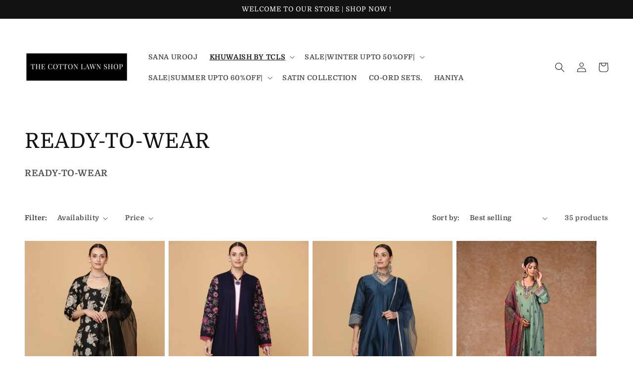

--- FILE ---
content_type: text/html; charset=utf-8
request_url: https://thecottonlawnshop.com/collections/ready-to-wear
body_size: 23718
content:
<!doctype html>
<html class="no-js" lang="en">
  <head>
    <meta charset="utf-8">
    <meta http-equiv="X-UA-Compatible" content="IE=edge">
    <meta name="viewport" content="width=device-width,initial-scale=1">
    <meta name="theme-color" content="">
    <link rel="canonical" href="https://thecottonlawnshop.com/collections/ready-to-wear">
    <link rel="preconnect" href="https://cdn.shopify.com" crossorigin><link rel="icon" type="image/png" href="//thecottonlawnshop.com/cdn/shop/files/logo_080a4b7e-5765-44fd-89cf-f7f06195478d.jpg?crop=center&height=32&v=1646983586&width=32"><link rel="preconnect" href="https://fonts.shopifycdn.com" crossorigin><title>
      READY-TO-WEAR
 &ndash; thecottonlawnshop.com</title>

    
      <meta name="description" content="READY-TO-WEAR">
    

    

<meta property="og:site_name" content="thecottonlawnshop.com">
<meta property="og:url" content="https://thecottonlawnshop.com/collections/ready-to-wear">
<meta property="og:title" content="READY-TO-WEAR">
<meta property="og:type" content="website">
<meta property="og:description" content="READY-TO-WEAR"><meta name="twitter:card" content="summary_large_image">
<meta name="twitter:title" content="READY-TO-WEAR">
<meta name="twitter:description" content="READY-TO-WEAR">


    <script src="//thecottonlawnshop.com/cdn/shop/t/1/assets/global.js?v=135116476141006970691646813673" defer="defer"></script>
    <script>window.performance && window.performance.mark && window.performance.mark('shopify.content_for_header.start');</script><meta name="google-site-verification" content="Zumk-0uu2_zKpJbO_NnTSTXlkkLwDTh6P36o9rwuXhA">
<meta id="shopify-digital-wallet" name="shopify-digital-wallet" content="/63212355801/digital_wallets/dialog">
<meta id="in-context-paypal-metadata" data-shop-id="63212355801" data-venmo-supported="false" data-environment="production" data-locale="en_US" data-paypal-v4="true" data-currency="INR">
<link rel="alternate" type="application/atom+xml" title="Feed" href="/collections/ready-to-wear.atom" />
<link rel="next" href="/collections/ready-to-wear?page=2">
<link rel="alternate" type="application/json+oembed" href="https://thecottonlawnshop.com/collections/ready-to-wear.oembed">
<script async="async" src="/checkouts/internal/preloads.js?locale=en-IN"></script>
<script id="shopify-features" type="application/json">{"accessToken":"ef55b5f548eb37a1d324021ccdf0153e","betas":["rich-media-storefront-analytics"],"domain":"thecottonlawnshop.com","predictiveSearch":true,"shopId":63212355801,"locale":"en"}</script>
<script>var Shopify = Shopify || {};
Shopify.shop = "thecottonlawnshop-com.myshopify.com";
Shopify.locale = "en";
Shopify.currency = {"active":"INR","rate":"1.0"};
Shopify.country = "IN";
Shopify.theme = {"name":"Dawn","id":131293642969,"schema_name":"Dawn","schema_version":"4.0.0","theme_store_id":887,"role":"main"};
Shopify.theme.handle = "null";
Shopify.theme.style = {"id":null,"handle":null};
Shopify.cdnHost = "thecottonlawnshop.com/cdn";
Shopify.routes = Shopify.routes || {};
Shopify.routes.root = "/";</script>
<script type="module">!function(o){(o.Shopify=o.Shopify||{}).modules=!0}(window);</script>
<script>!function(o){function n(){var o=[];function n(){o.push(Array.prototype.slice.apply(arguments))}return n.q=o,n}var t=o.Shopify=o.Shopify||{};t.loadFeatures=n(),t.autoloadFeatures=n()}(window);</script>
<script id="shop-js-analytics" type="application/json">{"pageType":"collection"}</script>
<script defer="defer" async type="module" src="//thecottonlawnshop.com/cdn/shopifycloud/shop-js/modules/v2/client.init-shop-cart-sync_C5BV16lS.en.esm.js"></script>
<script defer="defer" async type="module" src="//thecottonlawnshop.com/cdn/shopifycloud/shop-js/modules/v2/chunk.common_CygWptCX.esm.js"></script>
<script type="module">
  await import("//thecottonlawnshop.com/cdn/shopifycloud/shop-js/modules/v2/client.init-shop-cart-sync_C5BV16lS.en.esm.js");
await import("//thecottonlawnshop.com/cdn/shopifycloud/shop-js/modules/v2/chunk.common_CygWptCX.esm.js");

  window.Shopify.SignInWithShop?.initShopCartSync?.({"fedCMEnabled":true,"windoidEnabled":true});

</script>
<script id="__st">var __st={"a":63212355801,"offset":-18000,"reqid":"f3fbc2f0-920b-4467-b1ca-e3263124c442-1768661054","pageurl":"thecottonlawnshop.com\/collections\/ready-to-wear","u":"67967679630d","p":"collection","rtyp":"collection","rid":411074822361};</script>
<script>window.ShopifyPaypalV4VisibilityTracking = true;</script>
<script id="captcha-bootstrap">!function(){'use strict';const t='contact',e='account',n='new_comment',o=[[t,t],['blogs',n],['comments',n],[t,'customer']],c=[[e,'customer_login'],[e,'guest_login'],[e,'recover_customer_password'],[e,'create_customer']],r=t=>t.map((([t,e])=>`form[action*='/${t}']:not([data-nocaptcha='true']) input[name='form_type'][value='${e}']`)).join(','),a=t=>()=>t?[...document.querySelectorAll(t)].map((t=>t.form)):[];function s(){const t=[...o],e=r(t);return a(e)}const i='password',u='form_key',d=['recaptcha-v3-token','g-recaptcha-response','h-captcha-response',i],f=()=>{try{return window.sessionStorage}catch{return}},m='__shopify_v',_=t=>t.elements[u];function p(t,e,n=!1){try{const o=window.sessionStorage,c=JSON.parse(o.getItem(e)),{data:r}=function(t){const{data:e,action:n}=t;return t[m]||n?{data:e,action:n}:{data:t,action:n}}(c);for(const[e,n]of Object.entries(r))t.elements[e]&&(t.elements[e].value=n);n&&o.removeItem(e)}catch(o){console.error('form repopulation failed',{error:o})}}const l='form_type',E='cptcha';function T(t){t.dataset[E]=!0}const w=window,h=w.document,L='Shopify',v='ce_forms',y='captcha';let A=!1;((t,e)=>{const n=(g='f06e6c50-85a8-45c8-87d0-21a2b65856fe',I='https://cdn.shopify.com/shopifycloud/storefront-forms-hcaptcha/ce_storefront_forms_captcha_hcaptcha.v1.5.2.iife.js',D={infoText:'Protected by hCaptcha',privacyText:'Privacy',termsText:'Terms'},(t,e,n)=>{const o=w[L][v],c=o.bindForm;if(c)return c(t,g,e,D).then(n);var r;o.q.push([[t,g,e,D],n]),r=I,A||(h.body.append(Object.assign(h.createElement('script'),{id:'captcha-provider',async:!0,src:r})),A=!0)});var g,I,D;w[L]=w[L]||{},w[L][v]=w[L][v]||{},w[L][v].q=[],w[L][y]=w[L][y]||{},w[L][y].protect=function(t,e){n(t,void 0,e),T(t)},Object.freeze(w[L][y]),function(t,e,n,w,h,L){const[v,y,A,g]=function(t,e,n){const i=e?o:[],u=t?c:[],d=[...i,...u],f=r(d),m=r(i),_=r(d.filter((([t,e])=>n.includes(e))));return[a(f),a(m),a(_),s()]}(w,h,L),I=t=>{const e=t.target;return e instanceof HTMLFormElement?e:e&&e.form},D=t=>v().includes(t);t.addEventListener('submit',(t=>{const e=I(t);if(!e)return;const n=D(e)&&!e.dataset.hcaptchaBound&&!e.dataset.recaptchaBound,o=_(e),c=g().includes(e)&&(!o||!o.value);(n||c)&&t.preventDefault(),c&&!n&&(function(t){try{if(!f())return;!function(t){const e=f();if(!e)return;const n=_(t);if(!n)return;const o=n.value;o&&e.removeItem(o)}(t);const e=Array.from(Array(32),(()=>Math.random().toString(36)[2])).join('');!function(t,e){_(t)||t.append(Object.assign(document.createElement('input'),{type:'hidden',name:u})),t.elements[u].value=e}(t,e),function(t,e){const n=f();if(!n)return;const o=[...t.querySelectorAll(`input[type='${i}']`)].map((({name:t})=>t)),c=[...d,...o],r={};for(const[a,s]of new FormData(t).entries())c.includes(a)||(r[a]=s);n.setItem(e,JSON.stringify({[m]:1,action:t.action,data:r}))}(t,e)}catch(e){console.error('failed to persist form',e)}}(e),e.submit())}));const S=(t,e)=>{t&&!t.dataset[E]&&(n(t,e.some((e=>e===t))),T(t))};for(const o of['focusin','change'])t.addEventListener(o,(t=>{const e=I(t);D(e)&&S(e,y())}));const B=e.get('form_key'),M=e.get(l),P=B&&M;t.addEventListener('DOMContentLoaded',(()=>{const t=y();if(P)for(const e of t)e.elements[l].value===M&&p(e,B);[...new Set([...A(),...v().filter((t=>'true'===t.dataset.shopifyCaptcha))])].forEach((e=>S(e,t)))}))}(h,new URLSearchParams(w.location.search),n,t,e,['guest_login'])})(!0,!0)}();</script>
<script integrity="sha256-4kQ18oKyAcykRKYeNunJcIwy7WH5gtpwJnB7kiuLZ1E=" data-source-attribution="shopify.loadfeatures" defer="defer" src="//thecottonlawnshop.com/cdn/shopifycloud/storefront/assets/storefront/load_feature-a0a9edcb.js" crossorigin="anonymous"></script>
<script data-source-attribution="shopify.dynamic_checkout.dynamic.init">var Shopify=Shopify||{};Shopify.PaymentButton=Shopify.PaymentButton||{isStorefrontPortableWallets:!0,init:function(){window.Shopify.PaymentButton.init=function(){};var t=document.createElement("script");t.src="https://thecottonlawnshop.com/cdn/shopifycloud/portable-wallets/latest/portable-wallets.en.js",t.type="module",document.head.appendChild(t)}};
</script>
<script data-source-attribution="shopify.dynamic_checkout.buyer_consent">
  function portableWalletsHideBuyerConsent(e){var t=document.getElementById("shopify-buyer-consent"),n=document.getElementById("shopify-subscription-policy-button");t&&n&&(t.classList.add("hidden"),t.setAttribute("aria-hidden","true"),n.removeEventListener("click",e))}function portableWalletsShowBuyerConsent(e){var t=document.getElementById("shopify-buyer-consent"),n=document.getElementById("shopify-subscription-policy-button");t&&n&&(t.classList.remove("hidden"),t.removeAttribute("aria-hidden"),n.addEventListener("click",e))}window.Shopify?.PaymentButton&&(window.Shopify.PaymentButton.hideBuyerConsent=portableWalletsHideBuyerConsent,window.Shopify.PaymentButton.showBuyerConsent=portableWalletsShowBuyerConsent);
</script>
<script data-source-attribution="shopify.dynamic_checkout.cart.bootstrap">document.addEventListener("DOMContentLoaded",(function(){function t(){return document.querySelector("shopify-accelerated-checkout-cart, shopify-accelerated-checkout")}if(t())Shopify.PaymentButton.init();else{new MutationObserver((function(e,n){t()&&(Shopify.PaymentButton.init(),n.disconnect())})).observe(document.body,{childList:!0,subtree:!0})}}));
</script>
<script id="sections-script" data-sections="header,footer" defer="defer" src="//thecottonlawnshop.com/cdn/shop/t/1/compiled_assets/scripts.js?v=190"></script>
<script>window.performance && window.performance.mark && window.performance.mark('shopify.content_for_header.end');</script>


    <style data-shopify>
      @font-face {
  font-family: Domine;
  font-weight: 700;
  font-style: normal;
  font-display: swap;
  src: url("//thecottonlawnshop.com/cdn/fonts/domine/domine_n7.d520ceeab5a578be739293e6dc0db2ca7409e6d8.woff2") format("woff2"),
       url("//thecottonlawnshop.com/cdn/fonts/domine/domine_n7.158567a933096dbe302df89a999ec132c98f0b81.woff") format("woff");
}

      @font-face {
  font-family: Domine;
  font-weight: 700;
  font-style: normal;
  font-display: swap;
  src: url("//thecottonlawnshop.com/cdn/fonts/domine/domine_n7.d520ceeab5a578be739293e6dc0db2ca7409e6d8.woff2") format("woff2"),
       url("//thecottonlawnshop.com/cdn/fonts/domine/domine_n7.158567a933096dbe302df89a999ec132c98f0b81.woff") format("woff");
}

      
      
      @font-face {
  font-family: Domine;
  font-weight: 400;
  font-style: normal;
  font-display: swap;
  src: url("//thecottonlawnshop.com/cdn/fonts/domine/domine_n4.db7650f19fc5819add9c727a32f1ba7f15f89a56.woff2") format("woff2"),
       url("//thecottonlawnshop.com/cdn/fonts/domine/domine_n4.83c0c395d9dcec3568e66c3b52408e6068a5dba8.woff") format("woff");
}


      :root {
        --font-body-family: Domine, serif;
        --font-body-style: normal;
        --font-body-weight: 700;

        --font-heading-family: Domine, serif;
        --font-heading-style: normal;
        --font-heading-weight: 400;

        --font-body-scale: 1.0;
        --font-heading-scale: 1.05;

        --color-base-text: 18, 18, 18;
        --color-shadow: 18, 18, 18;
        --color-base-background-1: 255, 255, 255;
        --color-base-background-2: 243, 243, 243;
        --color-base-solid-button-labels: 255, 255, 255;
        --color-base-outline-button-labels: 18, 18, 18;
        --color-base-accent-1: 18, 18, 18;
        --color-base-accent-2: 51, 79, 180;
        --payment-terms-background-color: #ffffff;

        --gradient-base-background-1: #ffffff;
        --gradient-base-background-2: #f3f3f3;
        --gradient-base-accent-1: #121212;
        --gradient-base-accent-2: #334fb4;

        --media-padding: px;
        --media-border-opacity: 0.05;
        --media-border-width: 1px;
        --media-radius: 0px;
        --media-shadow-opacity: 0.0;
        --media-shadow-horizontal-offset: 0px;
        --media-shadow-vertical-offset: 4px;
        --media-shadow-blur-radius: 5px;

        --page-width: 140rem;
        --page-width-margin: 0rem;

        --card-image-padding: 0.0rem;
        --card-corner-radius: 0.0rem;
        --card-text-alignment: left;
        --card-border-width: 0.0rem;
        --card-border-opacity: 0.1;
        --card-shadow-opacity: 0.0;
        --card-shadow-horizontal-offset: 0.0rem;
        --card-shadow-vertical-offset: 0.4rem;
        --card-shadow-blur-radius: 0.5rem;

        --badge-corner-radius: 4.0rem;

        --popup-border-width: 1px;
        --popup-border-opacity: 0.1;
        --popup-corner-radius: 0px;
        --popup-shadow-opacity: 0.0;
        --popup-shadow-horizontal-offset: 0px;
        --popup-shadow-vertical-offset: 4px;
        --popup-shadow-blur-radius: 5px;

        --drawer-border-width: 1px;
        --drawer-border-opacity: 0.1;
        --drawer-shadow-opacity: 0.0;
        --drawer-shadow-horizontal-offset: 0px;
        --drawer-shadow-vertical-offset: 4px;
        --drawer-shadow-blur-radius: 5px;

        --spacing-sections-desktop: 0px;
        --spacing-sections-mobile: 0px;

        --grid-desktop-vertical-spacing: 8px;
        --grid-desktop-horizontal-spacing: 8px;
        --grid-mobile-vertical-spacing: 4px;
        --grid-mobile-horizontal-spacing: 4px;

        --text-boxes-border-opacity: 0.1;
        --text-boxes-border-width: 0px;
        --text-boxes-radius: 0px;
        --text-boxes-shadow-opacity: 0.0;
        --text-boxes-shadow-horizontal-offset: 0px;
        --text-boxes-shadow-vertical-offset: 4px;
        --text-boxes-shadow-blur-radius: 5px;

        --buttons-radius: 0px;
        --buttons-radius-outset: 0px;
        --buttons-border-width: 1px;
        --buttons-border-opacity: 1.0;
        --buttons-shadow-opacity: 0.0;
        --buttons-shadow-horizontal-offset: 0px;
        --buttons-shadow-vertical-offset: 4px;
        --buttons-shadow-blur-radius: 5px;
        --buttons-border-offset: 0px;

        --inputs-radius: 0px;
        --inputs-border-width: 1px;
        --inputs-border-opacity: 0.55;
        --inputs-shadow-opacity: 0.0;
        --inputs-shadow-horizontal-offset: 0px;
        --inputs-margin-offset: 0px;
        --inputs-shadow-vertical-offset: 4px;
        --inputs-shadow-blur-radius: 5px;
        --inputs-radius-outset: 0px;

        --variant-pills-radius: 40px;
        --variant-pills-border-width: 1px;
        --variant-pills-border-opacity: 0.55;
        --variant-pills-shadow-opacity: 0.0;
        --variant-pills-shadow-horizontal-offset: 0px;
        --variant-pills-shadow-vertical-offset: 4px;
        --variant-pills-shadow-blur-radius: 5px;
      }

      *,
      *::before,
      *::after {
        box-sizing: inherit;
      }

      html {
        box-sizing: border-box;
        font-size: calc(var(--font-body-scale) * 62.5%);
        height: 100%;
      }

      body {
        display: grid;
        grid-template-rows: auto auto 1fr auto;
        grid-template-columns: 100%;
        min-height: 100%;
        margin: 0;
        font-size: 1.5rem;
        letter-spacing: 0.06rem;
        line-height: calc(1 + 0.8 / var(--font-body-scale));
        font-family: var(--font-body-family);
        font-style: var(--font-body-style);
        font-weight: var(--font-body-weight);
      }

      @media screen and (min-width: 750px) {
        body {
          font-size: 1.6rem;
        }
      }
    </style>

    <link href="//thecottonlawnshop.com/cdn/shop/t/1/assets/base.css?v=144997082486365258741646813691" rel="stylesheet" type="text/css" media="all" />
<link rel="preload" as="font" href="//thecottonlawnshop.com/cdn/fonts/domine/domine_n7.d520ceeab5a578be739293e6dc0db2ca7409e6d8.woff2" type="font/woff2" crossorigin><link rel="preload" as="font" href="//thecottonlawnshop.com/cdn/fonts/domine/domine_n4.db7650f19fc5819add9c727a32f1ba7f15f89a56.woff2" type="font/woff2" crossorigin><link rel="stylesheet" href="//thecottonlawnshop.com/cdn/shop/t/1/assets/component-predictive-search.css?v=165644661289088488651646813668" media="print" onload="this.media='all'"><script>document.documentElement.className = document.documentElement.className.replace('no-js', 'js');
    if (Shopify.designMode) {
      document.documentElement.classList.add('shopify-design-mode');
    }
    </script>
  <link href="https://monorail-edge.shopifysvc.com" rel="dns-prefetch">
<script>(function(){if ("sendBeacon" in navigator && "performance" in window) {try {var session_token_from_headers = performance.getEntriesByType('navigation')[0].serverTiming.find(x => x.name == '_s').description;} catch {var session_token_from_headers = undefined;}var session_cookie_matches = document.cookie.match(/_shopify_s=([^;]*)/);var session_token_from_cookie = session_cookie_matches && session_cookie_matches.length === 2 ? session_cookie_matches[1] : "";var session_token = session_token_from_headers || session_token_from_cookie || "";function handle_abandonment_event(e) {var entries = performance.getEntries().filter(function(entry) {return /monorail-edge.shopifysvc.com/.test(entry.name);});if (!window.abandonment_tracked && entries.length === 0) {window.abandonment_tracked = true;var currentMs = Date.now();var navigation_start = performance.timing.navigationStart;var payload = {shop_id: 63212355801,url: window.location.href,navigation_start,duration: currentMs - navigation_start,session_token,page_type: "collection"};window.navigator.sendBeacon("https://monorail-edge.shopifysvc.com/v1/produce", JSON.stringify({schema_id: "online_store_buyer_site_abandonment/1.1",payload: payload,metadata: {event_created_at_ms: currentMs,event_sent_at_ms: currentMs}}));}}window.addEventListener('pagehide', handle_abandonment_event);}}());</script>
<script id="web-pixels-manager-setup">(function e(e,d,r,n,o){if(void 0===o&&(o={}),!Boolean(null===(a=null===(i=window.Shopify)||void 0===i?void 0:i.analytics)||void 0===a?void 0:a.replayQueue)){var i,a;window.Shopify=window.Shopify||{};var t=window.Shopify;t.analytics=t.analytics||{};var s=t.analytics;s.replayQueue=[],s.publish=function(e,d,r){return s.replayQueue.push([e,d,r]),!0};try{self.performance.mark("wpm:start")}catch(e){}var l=function(){var e={modern:/Edge?\/(1{2}[4-9]|1[2-9]\d|[2-9]\d{2}|\d{4,})\.\d+(\.\d+|)|Firefox\/(1{2}[4-9]|1[2-9]\d|[2-9]\d{2}|\d{4,})\.\d+(\.\d+|)|Chrom(ium|e)\/(9{2}|\d{3,})\.\d+(\.\d+|)|(Maci|X1{2}).+ Version\/(15\.\d+|(1[6-9]|[2-9]\d|\d{3,})\.\d+)([,.]\d+|)( \(\w+\)|)( Mobile\/\w+|) Safari\/|Chrome.+OPR\/(9{2}|\d{3,})\.\d+\.\d+|(CPU[ +]OS|iPhone[ +]OS|CPU[ +]iPhone|CPU IPhone OS|CPU iPad OS)[ +]+(15[._]\d+|(1[6-9]|[2-9]\d|\d{3,})[._]\d+)([._]\d+|)|Android:?[ /-](13[3-9]|1[4-9]\d|[2-9]\d{2}|\d{4,})(\.\d+|)(\.\d+|)|Android.+Firefox\/(13[5-9]|1[4-9]\d|[2-9]\d{2}|\d{4,})\.\d+(\.\d+|)|Android.+Chrom(ium|e)\/(13[3-9]|1[4-9]\d|[2-9]\d{2}|\d{4,})\.\d+(\.\d+|)|SamsungBrowser\/([2-9]\d|\d{3,})\.\d+/,legacy:/Edge?\/(1[6-9]|[2-9]\d|\d{3,})\.\d+(\.\d+|)|Firefox\/(5[4-9]|[6-9]\d|\d{3,})\.\d+(\.\d+|)|Chrom(ium|e)\/(5[1-9]|[6-9]\d|\d{3,})\.\d+(\.\d+|)([\d.]+$|.*Safari\/(?![\d.]+ Edge\/[\d.]+$))|(Maci|X1{2}).+ Version\/(10\.\d+|(1[1-9]|[2-9]\d|\d{3,})\.\d+)([,.]\d+|)( \(\w+\)|)( Mobile\/\w+|) Safari\/|Chrome.+OPR\/(3[89]|[4-9]\d|\d{3,})\.\d+\.\d+|(CPU[ +]OS|iPhone[ +]OS|CPU[ +]iPhone|CPU IPhone OS|CPU iPad OS)[ +]+(10[._]\d+|(1[1-9]|[2-9]\d|\d{3,})[._]\d+)([._]\d+|)|Android:?[ /-](13[3-9]|1[4-9]\d|[2-9]\d{2}|\d{4,})(\.\d+|)(\.\d+|)|Mobile Safari.+OPR\/([89]\d|\d{3,})\.\d+\.\d+|Android.+Firefox\/(13[5-9]|1[4-9]\d|[2-9]\d{2}|\d{4,})\.\d+(\.\d+|)|Android.+Chrom(ium|e)\/(13[3-9]|1[4-9]\d|[2-9]\d{2}|\d{4,})\.\d+(\.\d+|)|Android.+(UC? ?Browser|UCWEB|U3)[ /]?(15\.([5-9]|\d{2,})|(1[6-9]|[2-9]\d|\d{3,})\.\d+)\.\d+|SamsungBrowser\/(5\.\d+|([6-9]|\d{2,})\.\d+)|Android.+MQ{2}Browser\/(14(\.(9|\d{2,})|)|(1[5-9]|[2-9]\d|\d{3,})(\.\d+|))(\.\d+|)|K[Aa][Ii]OS\/(3\.\d+|([4-9]|\d{2,})\.\d+)(\.\d+|)/},d=e.modern,r=e.legacy,n=navigator.userAgent;return n.match(d)?"modern":n.match(r)?"legacy":"unknown"}(),u="modern"===l?"modern":"legacy",c=(null!=n?n:{modern:"",legacy:""})[u],f=function(e){return[e.baseUrl,"/wpm","/b",e.hashVersion,"modern"===e.buildTarget?"m":"l",".js"].join("")}({baseUrl:d,hashVersion:r,buildTarget:u}),m=function(e){var d=e.version,r=e.bundleTarget,n=e.surface,o=e.pageUrl,i=e.monorailEndpoint;return{emit:function(e){var a=e.status,t=e.errorMsg,s=(new Date).getTime(),l=JSON.stringify({metadata:{event_sent_at_ms:s},events:[{schema_id:"web_pixels_manager_load/3.1",payload:{version:d,bundle_target:r,page_url:o,status:a,surface:n,error_msg:t},metadata:{event_created_at_ms:s}}]});if(!i)return console&&console.warn&&console.warn("[Web Pixels Manager] No Monorail endpoint provided, skipping logging."),!1;try{return self.navigator.sendBeacon.bind(self.navigator)(i,l)}catch(e){}var u=new XMLHttpRequest;try{return u.open("POST",i,!0),u.setRequestHeader("Content-Type","text/plain"),u.send(l),!0}catch(e){return console&&console.warn&&console.warn("[Web Pixels Manager] Got an unhandled error while logging to Monorail."),!1}}}}({version:r,bundleTarget:l,surface:e.surface,pageUrl:self.location.href,monorailEndpoint:e.monorailEndpoint});try{o.browserTarget=l,function(e){var d=e.src,r=e.async,n=void 0===r||r,o=e.onload,i=e.onerror,a=e.sri,t=e.scriptDataAttributes,s=void 0===t?{}:t,l=document.createElement("script"),u=document.querySelector("head"),c=document.querySelector("body");if(l.async=n,l.src=d,a&&(l.integrity=a,l.crossOrigin="anonymous"),s)for(var f in s)if(Object.prototype.hasOwnProperty.call(s,f))try{l.dataset[f]=s[f]}catch(e){}if(o&&l.addEventListener("load",o),i&&l.addEventListener("error",i),u)u.appendChild(l);else{if(!c)throw new Error("Did not find a head or body element to append the script");c.appendChild(l)}}({src:f,async:!0,onload:function(){if(!function(){var e,d;return Boolean(null===(d=null===(e=window.Shopify)||void 0===e?void 0:e.analytics)||void 0===d?void 0:d.initialized)}()){var d=window.webPixelsManager.init(e)||void 0;if(d){var r=window.Shopify.analytics;r.replayQueue.forEach((function(e){var r=e[0],n=e[1],o=e[2];d.publishCustomEvent(r,n,o)})),r.replayQueue=[],r.publish=d.publishCustomEvent,r.visitor=d.visitor,r.initialized=!0}}},onerror:function(){return m.emit({status:"failed",errorMsg:"".concat(f," has failed to load")})},sri:function(e){var d=/^sha384-[A-Za-z0-9+/=]+$/;return"string"==typeof e&&d.test(e)}(c)?c:"",scriptDataAttributes:o}),m.emit({status:"loading"})}catch(e){m.emit({status:"failed",errorMsg:(null==e?void 0:e.message)||"Unknown error"})}}})({shopId: 63212355801,storefrontBaseUrl: "https://thecottonlawnshop.com",extensionsBaseUrl: "https://extensions.shopifycdn.com/cdn/shopifycloud/web-pixels-manager",monorailEndpoint: "https://monorail-edge.shopifysvc.com/unstable/produce_batch",surface: "storefront-renderer",enabledBetaFlags: ["2dca8a86"],webPixelsConfigList: [{"id":"459112665","configuration":"{\"config\":\"{\\\"pixel_id\\\":\\\"AW-969230339\\\",\\\"target_country\\\":\\\"IN\\\",\\\"gtag_events\\\":[{\\\"type\\\":\\\"search\\\",\\\"action_label\\\":\\\"AW-969230339\\\/sCFiCKTTzLsDEIOQlc4D\\\"},{\\\"type\\\":\\\"begin_checkout\\\",\\\"action_label\\\":\\\"AW-969230339\\\/NzDmCKHTzLsDEIOQlc4D\\\"},{\\\"type\\\":\\\"view_item\\\",\\\"action_label\\\":[\\\"AW-969230339\\\/VtvKCJvTzLsDEIOQlc4D\\\",\\\"MC-3MC2SHCNW5\\\"]},{\\\"type\\\":\\\"purchase\\\",\\\"action_label\\\":[\\\"AW-969230339\\\/NoemCJjTzLsDEIOQlc4D\\\",\\\"MC-3MC2SHCNW5\\\"]},{\\\"type\\\":\\\"page_view\\\",\\\"action_label\\\":[\\\"AW-969230339\\\/eQ1PCJXTzLsDEIOQlc4D\\\",\\\"MC-3MC2SHCNW5\\\"]},{\\\"type\\\":\\\"add_payment_info\\\",\\\"action_label\\\":\\\"AW-969230339\\\/RVf6CKfTzLsDEIOQlc4D\\\"},{\\\"type\\\":\\\"add_to_cart\\\",\\\"action_label\\\":\\\"AW-969230339\\\/ddPqCJ7TzLsDEIOQlc4D\\\"}],\\\"enable_monitoring_mode\\\":false}\"}","eventPayloadVersion":"v1","runtimeContext":"OPEN","scriptVersion":"b2a88bafab3e21179ed38636efcd8a93","type":"APP","apiClientId":1780363,"privacyPurposes":[],"dataSharingAdjustments":{"protectedCustomerApprovalScopes":["read_customer_address","read_customer_email","read_customer_name","read_customer_personal_data","read_customer_phone"]}},{"id":"201621721","configuration":"{\"pixel_id\":\"365663832247582\",\"pixel_type\":\"facebook_pixel\",\"metaapp_system_user_token\":\"-\"}","eventPayloadVersion":"v1","runtimeContext":"OPEN","scriptVersion":"ca16bc87fe92b6042fbaa3acc2fbdaa6","type":"APP","apiClientId":2329312,"privacyPurposes":["ANALYTICS","MARKETING","SALE_OF_DATA"],"dataSharingAdjustments":{"protectedCustomerApprovalScopes":["read_customer_address","read_customer_email","read_customer_name","read_customer_personal_data","read_customer_phone"]}},{"id":"shopify-app-pixel","configuration":"{}","eventPayloadVersion":"v1","runtimeContext":"STRICT","scriptVersion":"0450","apiClientId":"shopify-pixel","type":"APP","privacyPurposes":["ANALYTICS","MARKETING"]},{"id":"shopify-custom-pixel","eventPayloadVersion":"v1","runtimeContext":"LAX","scriptVersion":"0450","apiClientId":"shopify-pixel","type":"CUSTOM","privacyPurposes":["ANALYTICS","MARKETING"]}],isMerchantRequest: false,initData: {"shop":{"name":"thecottonlawnshop.com","paymentSettings":{"currencyCode":"INR"},"myshopifyDomain":"thecottonlawnshop-com.myshopify.com","countryCode":"IN","storefrontUrl":"https:\/\/thecottonlawnshop.com"},"customer":null,"cart":null,"checkout":null,"productVariants":[],"purchasingCompany":null},},"https://thecottonlawnshop.com/cdn","fcfee988w5aeb613cpc8e4bc33m6693e112",{"modern":"","legacy":""},{"shopId":"63212355801","storefrontBaseUrl":"https:\/\/thecottonlawnshop.com","extensionBaseUrl":"https:\/\/extensions.shopifycdn.com\/cdn\/shopifycloud\/web-pixels-manager","surface":"storefront-renderer","enabledBetaFlags":"[\"2dca8a86\"]","isMerchantRequest":"false","hashVersion":"fcfee988w5aeb613cpc8e4bc33m6693e112","publish":"custom","events":"[[\"page_viewed\",{}],[\"collection_viewed\",{\"collection\":{\"id\":\"411074822361\",\"title\":\"READY-TO-WEAR\",\"productVariants\":[{\"price\":{\"amount\":9375.0,\"currencyCode\":\"INR\"},\"product\":{\"title\":\"3pc-stitched-suits-Black Sharara\",\"vendor\":\"thecottonlawnshop.com\",\"id\":\"8084104544473\",\"untranslatedTitle\":\"3pc-stitched-suits-Black Sharara\",\"url\":\"\/products\/3pc-stitched-suits-black-sharara\",\"type\":\"\"},\"id\":\"43695553380569\",\"image\":{\"src\":\"\/\/thecottonlawnshop.com\/cdn\/shop\/products\/Black_Sharara-1.webp?v=1673443776\"},\"sku\":\"Jashn-Black Sharara-XL\",\"title\":\"XL\",\"untranslatedTitle\":\"XL\"},{\"price\":{\"amount\":2175.0,\"currencyCode\":\"INR\"},\"product\":{\"title\":\"1pc-stitched-suits-Blue Embroidered Jacket\",\"vendor\":\"thecottonlawnshop.com\",\"id\":\"8084105920729\",\"untranslatedTitle\":\"1pc-stitched-suits-Blue Embroidered Jacket\",\"url\":\"\/products\/1pc-stitched-suits-blue-embroidered-jacket\",\"type\":\"\"},\"id\":\"43695561048281\",\"image\":{\"src\":\"\/\/thecottonlawnshop.com\/cdn\/shop\/products\/Blue_Embroidered_Jacket-1.webp?v=1673443876\"},\"sku\":\"Jashn-Blue Embroidered Jacket-L\",\"title\":\"L\",\"untranslatedTitle\":\"L\"},{\"price\":{\"amount\":7250.0,\"currencyCode\":\"INR\"},\"product\":{\"title\":\"3pc-stitched-suits-Blue Sharara\",\"vendor\":\"thecottonlawnshop.com\",\"id\":\"8084104282329\",\"untranslatedTitle\":\"3pc-stitched-suits-Blue Sharara\",\"url\":\"\/products\/3pc-stitched-suits-blue-sharara\",\"type\":\"\"},\"id\":\"43695552200921\",\"image\":{\"src\":\"\/\/thecottonlawnshop.com\/cdn\/shop\/products\/Blue_Sharara-1.webp?v=1673443760\"},\"sku\":\"Jashn-Blue Sharara-L\",\"title\":\"L\",\"untranslatedTitle\":\"L\"},{\"price\":{\"amount\":6000.0,\"currencyCode\":\"INR\"},\"product\":{\"title\":\"3 PC STITCHED SUIT RS # 03C\",\"vendor\":\"thecottonlawnshop.com\",\"id\":\"9132852379865\",\"untranslatedTitle\":\"3 PC STITCHED SUIT RS # 03C\",\"url\":\"\/products\/3-pc-unstitched-suit-rs-03c-copy\",\"type\":\"UN-STITCHED SUIT\"},\"id\":\"46449570054361\",\"image\":{\"src\":\"\/\/thecottonlawnshop.com\/cdn\/shop\/files\/DSC_8423copy2.jpg?v=1722251593\"},\"sku\":\"RS # 03C\",\"title\":\"Default Title\",\"untranslatedTitle\":\"Default Title\"},{\"price\":{\"amount\":5300.0,\"currencyCode\":\"INR\"},\"product\":{\"title\":\"3PC STITCHED WINTER SUITS-PB-09-B\",\"vendor\":\"thecottonlawnshop.com\",\"id\":\"8311122591961\",\"untranslatedTitle\":\"3PC STITCHED WINTER SUITS-PB-09-B\",\"url\":\"\/products\/3pc-stitched-winter-suits-pb-09-c\",\"type\":\"\"},\"id\":\"44144232923353\",\"image\":{\"src\":\"\/\/thecottonlawnshop.com\/cdn\/shop\/products\/PB-09-B-1_e8449058-a9c7-4944-9420-fc2343d45afd.jpg?v=1697026927\"},\"sku\":\"PB-09-C-M\",\"title\":\"PB-09-B-M\",\"untranslatedTitle\":\"PB-09-B-M\"},{\"price\":{\"amount\":5300.0,\"currencyCode\":\"INR\"},\"product\":{\"title\":\"3PC STITCHED WINTER SUITS-PB-10-C\",\"vendor\":\"thecottonlawnshop.com\",\"id\":\"8311122002137\",\"untranslatedTitle\":\"3PC STITCHED WINTER SUITS-PB-10-C\",\"url\":\"\/products\/3pc-stitched-winter-suits-pb-10-c\",\"type\":\"\"},\"id\":\"44144232267993\",\"image\":{\"src\":\"\/\/thecottonlawnshop.com\/cdn\/shop\/products\/PB-10-C-1_af146d0b-3283-4343-9eb8-ffbdb9adf5e8.jpg?v=1697026919\"},\"sku\":\"PB-10-C-M\",\"title\":\"PB-10-C-M\",\"untranslatedTitle\":\"PB-10-C-M\"},{\"price\":{\"amount\":6000.0,\"currencyCode\":\"INR\"},\"product\":{\"title\":\"3PC STITCHED SUITS-ST-01-C\",\"vendor\":\"thecottonlawnshop.com\",\"id\":\"8311044079833\",\"untranslatedTitle\":\"3PC STITCHED SUITS-ST-01-C\",\"url\":\"\/products\/3pc-stitched-suits-st-01-c\",\"type\":\"\"},\"id\":\"44144157622489\",\"image\":{\"src\":\"\/\/thecottonlawnshop.com\/cdn\/shop\/products\/ST-01-C-1_e53aacf8-ce52-41a7-ae33-a079277bf390.jpg?v=1697025134\"},\"sku\":\"ST-01-C-M\",\"title\":\"ST-01-C-M\",\"untranslatedTitle\":\"ST-01-C-M\"},{\"price\":{\"amount\":6000.0,\"currencyCode\":\"INR\"},\"product\":{\"title\":\"3PC STITCHED SUITS-AR-28\",\"vendor\":\"thecottonlawnshop.com\",\"id\":\"8311043326169\",\"untranslatedTitle\":\"3PC STITCHED SUITS-AR-28\",\"url\":\"\/products\/3pc-stitched-suits-ar-28\",\"type\":\"\"},\"id\":\"44144156803289\",\"image\":{\"src\":\"\/\/thecottonlawnshop.com\/cdn\/shop\/products\/KH-AR-28-1.jpg?v=1697025117\"},\"sku\":\"AR-28-M\",\"title\":\"AR-28-M\",\"untranslatedTitle\":\"AR-28-M\"},{\"price\":{\"amount\":6000.0,\"currencyCode\":\"INR\"},\"product\":{\"title\":\"3PC STITCHED SUITS-ATS-01B\",\"vendor\":\"thecottonlawnshop.com\",\"id\":\"8310991454425\",\"untranslatedTitle\":\"3PC STITCHED SUITS-ATS-01B\",\"url\":\"\/products\/3pc-stitched-suits-ats-01b\",\"type\":\"\"},\"id\":\"44144107552985\",\"image\":{\"src\":\"\/\/thecottonlawnshop.com\/cdn\/shop\/products\/ATS-01-B-1_5708e0e8-6de6-4aa2-81fd-d4e91355fbab.jpg?v=1697023956\"},\"sku\":\"ATS-01-B-M\",\"title\":\"ATS-01-B-M\",\"untranslatedTitle\":\"ATS-01-B-M\"},{\"price\":{\"amount\":6000.0,\"currencyCode\":\"INR\"},\"product\":{\"title\":\"3PC STITCHED SUITS-ATS-01A\",\"vendor\":\"thecottonlawnshop.com\",\"id\":\"8310990897369\",\"untranslatedTitle\":\"3PC STITCHED SUITS-ATS-01A\",\"url\":\"\/products\/3pc-stitched-suits-ats-01a\",\"type\":\"\"},\"id\":\"44144106897625\",\"image\":{\"src\":\"\/\/thecottonlawnshop.com\/cdn\/shop\/products\/ATS-01-A-1_e5c03385-fa6b-4339-98bb-ae40f96290c5.jpg?v=1697023940\"},\"sku\":\"ATS-01-A-M\",\"title\":\"ATS-01-A-M\",\"untranslatedTitle\":\"ATS-01-A-M\"},{\"price\":{\"amount\":5850.0,\"currencyCode\":\"INR\"},\"product\":{\"title\":\"3PC STITCHED SUITS-KH-UA-02\",\"vendor\":\"thecottonlawnshop.com\",\"id\":\"8310941876441\",\"untranslatedTitle\":\"3PC STITCHED SUITS-KH-UA-02\",\"url\":\"\/products\/3pc-stitched-suits-kh-ua-02\",\"type\":\"\"},\"id\":\"44144058532057\",\"image\":{\"src\":\"\/\/thecottonlawnshop.com\/cdn\/shop\/products\/UA-02-1_278a03c8-2043-4bb1-8f7f-8c5263ab24c0.jpg?v=1697022843\"},\"sku\":\"UA-02-M\",\"title\":\"UA-02-M\",\"untranslatedTitle\":\"UA-02-M\"},{\"price\":{\"amount\":4950.0,\"currencyCode\":\"INR\"},\"product\":{\"title\":\"3PC STITCHED SUITS-PB-03-C\",\"vendor\":\"thecottonlawnshop.com\",\"id\":\"8310928703705\",\"untranslatedTitle\":\"3PC STITCHED SUITS-PB-03-C\",\"url\":\"\/products\/3pc-stitched-suits-pb-03-a\",\"type\":\"\"},\"id\":\"44144043524313\",\"image\":{\"src\":\"\/\/thecottonlawnshop.com\/cdn\/shop\/files\/KHUWAISH_PB-03-C_1_ef393027-1bcd-455a-abf1-32c7362955fe.jpg?v=1697025622\"},\"sku\":\"PB-03-C-M\",\"title\":\"PB-03-C-M\",\"untranslatedTitle\":\"PB-03-C-M\"},{\"price\":{\"amount\":4950.0,\"currencyCode\":\"INR\"},\"product\":{\"title\":\"3PC STITCHED SUITS-TS-01-C\",\"vendor\":\"thecottonlawnshop.com\",\"id\":\"8310897017049\",\"untranslatedTitle\":\"3PC STITCHED SUITS-TS-01-C\",\"url\":\"\/products\/3pc-stitched-suits-ts-01-c\",\"type\":\"\"},\"id\":\"44144017768665\",\"image\":{\"src\":\"\/\/thecottonlawnshop.com\/cdn\/shop\/products\/KHUWAISH_TS-01-C_1_fa48d717-0ff3-4d21-bb4d-d64b86ce643c.jpg?v=1697021409\"},\"sku\":\"TS-01-C-M\",\"title\":\"TS-01-C-M\",\"untranslatedTitle\":\"TS-01-C-M\"},{\"price\":{\"amount\":4950.0,\"currencyCode\":\"INR\"},\"product\":{\"title\":\"3PC STITCHED SUITS-TS-01-B\",\"vendor\":\"thecottonlawnshop.com\",\"id\":\"8310896984281\",\"untranslatedTitle\":\"3PC STITCHED SUITS-TS-01-B\",\"url\":\"\/products\/3pc-stitched-suits-ts-01-b\",\"type\":\"\"},\"id\":\"44144017670361\",\"image\":{\"src\":\"\/\/thecottonlawnshop.com\/cdn\/shop\/products\/KHUWAISH_TS-01-B_1_73ccece2-e460-48ff-a88c-427de56a891c.jpg?v=1697021395\"},\"sku\":\"TS-01-B-M\",\"title\":\"TS-01-B-M\",\"untranslatedTitle\":\"TS-01-B-M\"},{\"price\":{\"amount\":4950.0,\"currencyCode\":\"INR\"},\"product\":{\"title\":\"3PC STITCHED SUITS-TS-01-A\",\"vendor\":\"thecottonlawnshop.com\",\"id\":\"8310896885977\",\"untranslatedTitle\":\"3PC STITCHED SUITS-TS-01-A\",\"url\":\"\/products\/3pc-stitched-suits-ts-01-a\",\"type\":\"\"},\"id\":\"44144017572057\",\"image\":{\"src\":\"\/\/thecottonlawnshop.com\/cdn\/shop\/products\/KHUWAISH_TS-01-A_1_91d935e7-3fbd-4f5c-9220-00def8435b96.jpg?v=1697021379\"},\"sku\":\"TS-01-A-M\",\"title\":\"TS-01-A-M\",\"untranslatedTitle\":\"TS-01-A-M\"},{\"price\":{\"amount\":4950.0,\"currencyCode\":\"INR\"},\"product\":{\"title\":\"3PC STITCHED SUITS-PB-04-A\",\"vendor\":\"thecottonlawnshop.com\",\"id\":\"8310888792281\",\"untranslatedTitle\":\"3PC STITCHED SUITS-PB-04-A\",\"url\":\"\/products\/3pc-stitched-suits-pb-04-a\",\"type\":\"\"},\"id\":\"44144012493017\",\"image\":{\"src\":\"\/\/thecottonlawnshop.com\/cdn\/shop\/products\/KHUWAISH_PB-04-A_1_51853996-0c72-45d1-871d-3b5d77f9a2e3.jpg?v=1697020582\"},\"sku\":\"PB-04-A-M\",\"title\":\"PB-04-A-M\",\"untranslatedTitle\":\"PB-04-A-M\"}]}}]]"});</script><script>
  window.ShopifyAnalytics = window.ShopifyAnalytics || {};
  window.ShopifyAnalytics.meta = window.ShopifyAnalytics.meta || {};
  window.ShopifyAnalytics.meta.currency = 'INR';
  var meta = {"products":[{"id":8084104544473,"gid":"gid:\/\/shopify\/Product\/8084104544473","vendor":"thecottonlawnshop.com","type":"","handle":"3pc-stitched-suits-black-sharara","variants":[{"id":43695553380569,"price":937500,"name":"3pc-stitched-suits-Black Sharara - XL","public_title":"XL","sku":"Jashn-Black Sharara-XL"}],"remote":false},{"id":8084105920729,"gid":"gid:\/\/shopify\/Product\/8084105920729","vendor":"thecottonlawnshop.com","type":"","handle":"1pc-stitched-suits-blue-embroidered-jacket","variants":[{"id":43695561048281,"price":217500,"name":"1pc-stitched-suits-Blue Embroidered Jacket - L","public_title":"L","sku":"Jashn-Blue Embroidered Jacket-L"}],"remote":false},{"id":8084104282329,"gid":"gid:\/\/shopify\/Product\/8084104282329","vendor":"thecottonlawnshop.com","type":"","handle":"3pc-stitched-suits-blue-sharara","variants":[{"id":43695552200921,"price":725000,"name":"3pc-stitched-suits-Blue Sharara - L","public_title":"L","sku":"Jashn-Blue Sharara-L"}],"remote":false},{"id":9132852379865,"gid":"gid:\/\/shopify\/Product\/9132852379865","vendor":"thecottonlawnshop.com","type":"UN-STITCHED SUIT","handle":"3-pc-unstitched-suit-rs-03c-copy","variants":[{"id":46449570054361,"price":600000,"name":"3 PC STITCHED SUIT RS # 03C","public_title":null,"sku":"RS # 03C"}],"remote":false},{"id":8311122591961,"gid":"gid:\/\/shopify\/Product\/8311122591961","vendor":"thecottonlawnshop.com","type":"","handle":"3pc-stitched-winter-suits-pb-09-c","variants":[{"id":44144232923353,"price":530000,"name":"3PC STITCHED WINTER SUITS-PB-09-B - PB-09-B-M","public_title":"PB-09-B-M","sku":"PB-09-C-M"},{"id":44144232956121,"price":530000,"name":"3PC STITCHED WINTER SUITS-PB-09-B - PB-09-B-L","public_title":"PB-09-B-L","sku":"PB-09-C-L"},{"id":44144232988889,"price":530000,"name":"3PC STITCHED WINTER SUITS-PB-09-B - PB-09-B-XL","public_title":"PB-09-B-XL","sku":"PB-09-C-XL"}],"remote":false},{"id":8311122002137,"gid":"gid:\/\/shopify\/Product\/8311122002137","vendor":"thecottonlawnshop.com","type":"","handle":"3pc-stitched-winter-suits-pb-10-c","variants":[{"id":44144232267993,"price":530000,"name":"3PC STITCHED WINTER SUITS-PB-10-C - PB-10-C-M","public_title":"PB-10-C-M","sku":"PB-10-C-M"},{"id":44144232300761,"price":530000,"name":"3PC STITCHED WINTER SUITS-PB-10-C - PB-10-C-L","public_title":"PB-10-C-L","sku":"PB-10-C-L"},{"id":44144232333529,"price":530000,"name":"3PC STITCHED WINTER SUITS-PB-10-C - PB-10-C-XL","public_title":"PB-10-C-XL","sku":"PB-10-C-XL"}],"remote":false},{"id":8311044079833,"gid":"gid:\/\/shopify\/Product\/8311044079833","vendor":"thecottonlawnshop.com","type":"","handle":"3pc-stitched-suits-st-01-c","variants":[{"id":44144157622489,"price":600000,"name":"3PC STITCHED SUITS-ST-01-C - ST-01-C-M","public_title":"ST-01-C-M","sku":"ST-01-C-M"},{"id":44144157655257,"price":600000,"name":"3PC STITCHED SUITS-ST-01-C - ST-01-C-L","public_title":"ST-01-C-L","sku":"ST-01-C-L"},{"id":44144157688025,"price":600000,"name":"3PC STITCHED SUITS-ST-01-C - ST-01-C-XL","public_title":"ST-01-C-XL","sku":"ST-01-C-XL"}],"remote":false},{"id":8311043326169,"gid":"gid:\/\/shopify\/Product\/8311043326169","vendor":"thecottonlawnshop.com","type":"","handle":"3pc-stitched-suits-ar-28","variants":[{"id":44144156803289,"price":600000,"name":"3PC STITCHED SUITS-AR-28 - AR-28-M","public_title":"AR-28-M","sku":"AR-28-M"},{"id":44144156836057,"price":600000,"name":"3PC STITCHED SUITS-AR-28 - AR-28-L","public_title":"AR-28-L","sku":"AR-28-L"},{"id":44144156868825,"price":600000,"name":"3PC STITCHED SUITS-AR-28 - AR-28-XL","public_title":"AR-28-XL","sku":"AR-28-XL"}],"remote":false},{"id":8310991454425,"gid":"gid:\/\/shopify\/Product\/8310991454425","vendor":"thecottonlawnshop.com","type":"","handle":"3pc-stitched-suits-ats-01b","variants":[{"id":44144107552985,"price":600000,"name":"3PC STITCHED SUITS-ATS-01B - ATS-01-B-M","public_title":"ATS-01-B-M","sku":"ATS-01-B-M"},{"id":44144107585753,"price":600000,"name":"3PC STITCHED SUITS-ATS-01B - ATS-01-B-L","public_title":"ATS-01-B-L","sku":"ATS-01-B-L"},{"id":44144107618521,"price":600000,"name":"3PC STITCHED SUITS-ATS-01B - ATS-01-B-XL","public_title":"ATS-01-B-XL","sku":"ATS-01-B-XL"}],"remote":false},{"id":8310990897369,"gid":"gid:\/\/shopify\/Product\/8310990897369","vendor":"thecottonlawnshop.com","type":"","handle":"3pc-stitched-suits-ats-01a","variants":[{"id":44144106897625,"price":600000,"name":"3PC STITCHED SUITS-ATS-01A - ATS-01-A-M","public_title":"ATS-01-A-M","sku":"ATS-01-A-M"},{"id":44144106930393,"price":600000,"name":"3PC STITCHED SUITS-ATS-01A - ATS-01-A-L","public_title":"ATS-01-A-L","sku":"ATS-01-A-L"},{"id":44144106963161,"price":600000,"name":"3PC STITCHED SUITS-ATS-01A - ATS-01-A-XL","public_title":"ATS-01-A-XL","sku":"ATS-01-A-XL"}],"remote":false},{"id":8310941876441,"gid":"gid:\/\/shopify\/Product\/8310941876441","vendor":"thecottonlawnshop.com","type":"","handle":"3pc-stitched-suits-kh-ua-02","variants":[{"id":44144058532057,"price":585000,"name":"3PC STITCHED SUITS-KH-UA-02 - UA-02-M","public_title":"UA-02-M","sku":"UA-02-M"},{"id":44144058564825,"price":585000,"name":"3PC STITCHED SUITS-KH-UA-02 - UA-02-L","public_title":"UA-02-L","sku":"UA-02-L"},{"id":44144058597593,"price":585000,"name":"3PC STITCHED SUITS-KH-UA-02 - UA-02-XL","public_title":"UA-02-XL","sku":"UA-02-XL"}],"remote":false},{"id":8310928703705,"gid":"gid:\/\/shopify\/Product\/8310928703705","vendor":"thecottonlawnshop.com","type":"","handle":"3pc-stitched-suits-pb-03-a","variants":[{"id":44144043524313,"price":495000,"name":"3PC STITCHED SUITS-PB-03-C - PB-03-C-M","public_title":"PB-03-C-M","sku":"PB-03-C-M"},{"id":44144043557081,"price":495000,"name":"3PC STITCHED SUITS-PB-03-C - PB-03-C-L","public_title":"PB-03-C-L","sku":"PB-03-C-L"},{"id":44144043589849,"price":495000,"name":"3PC STITCHED SUITS-PB-03-C - PB-03-C-XL","public_title":"PB-03-C-XL","sku":"PB-03-C-XL"}],"remote":false},{"id":8310897017049,"gid":"gid:\/\/shopify\/Product\/8310897017049","vendor":"thecottonlawnshop.com","type":"","handle":"3pc-stitched-suits-ts-01-c","variants":[{"id":44144017768665,"price":495000,"name":"3PC STITCHED SUITS-TS-01-C - TS-01-C-M","public_title":"TS-01-C-M","sku":"TS-01-C-M"},{"id":44144017801433,"price":495000,"name":"3PC STITCHED SUITS-TS-01-C - TS-01-C-L","public_title":"TS-01-C-L","sku":"TS-01-C-L"},{"id":44144017834201,"price":495000,"name":"3PC STITCHED SUITS-TS-01-C - TS-01-C-XL","public_title":"TS-01-C-XL","sku":"TS-01-C-XL"}],"remote":false},{"id":8310896984281,"gid":"gid:\/\/shopify\/Product\/8310896984281","vendor":"thecottonlawnshop.com","type":"","handle":"3pc-stitched-suits-ts-01-b","variants":[{"id":44144017670361,"price":495000,"name":"3PC STITCHED SUITS-TS-01-B - TS-01-B-M","public_title":"TS-01-B-M","sku":"TS-01-B-M"},{"id":44144017703129,"price":495000,"name":"3PC STITCHED SUITS-TS-01-B - TS-01-B-L","public_title":"TS-01-B-L","sku":"TS-01-B-L"},{"id":44144017735897,"price":495000,"name":"3PC STITCHED SUITS-TS-01-B - TS-01-B-XL","public_title":"TS-01-B-XL","sku":"TS-01-B-XL"}],"remote":false},{"id":8310896885977,"gid":"gid:\/\/shopify\/Product\/8310896885977","vendor":"thecottonlawnshop.com","type":"","handle":"3pc-stitched-suits-ts-01-a","variants":[{"id":44144017572057,"price":495000,"name":"3PC STITCHED SUITS-TS-01-A - TS-01-A-M","public_title":"TS-01-A-M","sku":"TS-01-A-M"},{"id":44144017604825,"price":495000,"name":"3PC STITCHED SUITS-TS-01-A - TS-01-A-L","public_title":"TS-01-A-L","sku":"TS-01-A-L"},{"id":44144017637593,"price":495000,"name":"3PC STITCHED SUITS-TS-01-A - TS-01-A-XL","public_title":"TS-01-A-XL","sku":"TS-01-A-XL"}],"remote":false},{"id":8310888792281,"gid":"gid:\/\/shopify\/Product\/8310888792281","vendor":"thecottonlawnshop.com","type":"","handle":"3pc-stitched-suits-pb-04-a","variants":[{"id":44144012493017,"price":495000,"name":"3PC STITCHED SUITS-PB-04-A - PB-04-A-M","public_title":"PB-04-A-M","sku":"PB-04-A-M"},{"id":44144012525785,"price":495000,"name":"3PC STITCHED SUITS-PB-04-A - PB-04-A-L","public_title":"PB-04-A-L","sku":"PB-04-A-L"},{"id":44144012558553,"price":495000,"name":"3PC STITCHED SUITS-PB-04-A - PB-04-A-XL","public_title":"PB-04-A-XL","sku":"PB-04-A-XL"}],"remote":false}],"page":{"pageType":"collection","resourceType":"collection","resourceId":411074822361,"requestId":"f3fbc2f0-920b-4467-b1ca-e3263124c442-1768661054"}};
  for (var attr in meta) {
    window.ShopifyAnalytics.meta[attr] = meta[attr];
  }
</script>
<script class="analytics">
  (function () {
    var customDocumentWrite = function(content) {
      var jquery = null;

      if (window.jQuery) {
        jquery = window.jQuery;
      } else if (window.Checkout && window.Checkout.$) {
        jquery = window.Checkout.$;
      }

      if (jquery) {
        jquery('body').append(content);
      }
    };

    var hasLoggedConversion = function(token) {
      if (token) {
        return document.cookie.indexOf('loggedConversion=' + token) !== -1;
      }
      return false;
    }

    var setCookieIfConversion = function(token) {
      if (token) {
        var twoMonthsFromNow = new Date(Date.now());
        twoMonthsFromNow.setMonth(twoMonthsFromNow.getMonth() + 2);

        document.cookie = 'loggedConversion=' + token + '; expires=' + twoMonthsFromNow;
      }
    }

    var trekkie = window.ShopifyAnalytics.lib = window.trekkie = window.trekkie || [];
    if (trekkie.integrations) {
      return;
    }
    trekkie.methods = [
      'identify',
      'page',
      'ready',
      'track',
      'trackForm',
      'trackLink'
    ];
    trekkie.factory = function(method) {
      return function() {
        var args = Array.prototype.slice.call(arguments);
        args.unshift(method);
        trekkie.push(args);
        return trekkie;
      };
    };
    for (var i = 0; i < trekkie.methods.length; i++) {
      var key = trekkie.methods[i];
      trekkie[key] = trekkie.factory(key);
    }
    trekkie.load = function(config) {
      trekkie.config = config || {};
      trekkie.config.initialDocumentCookie = document.cookie;
      var first = document.getElementsByTagName('script')[0];
      var script = document.createElement('script');
      script.type = 'text/javascript';
      script.onerror = function(e) {
        var scriptFallback = document.createElement('script');
        scriptFallback.type = 'text/javascript';
        scriptFallback.onerror = function(error) {
                var Monorail = {
      produce: function produce(monorailDomain, schemaId, payload) {
        var currentMs = new Date().getTime();
        var event = {
          schema_id: schemaId,
          payload: payload,
          metadata: {
            event_created_at_ms: currentMs,
            event_sent_at_ms: currentMs
          }
        };
        return Monorail.sendRequest("https://" + monorailDomain + "/v1/produce", JSON.stringify(event));
      },
      sendRequest: function sendRequest(endpointUrl, payload) {
        // Try the sendBeacon API
        if (window && window.navigator && typeof window.navigator.sendBeacon === 'function' && typeof window.Blob === 'function' && !Monorail.isIos12()) {
          var blobData = new window.Blob([payload], {
            type: 'text/plain'
          });

          if (window.navigator.sendBeacon(endpointUrl, blobData)) {
            return true;
          } // sendBeacon was not successful

        } // XHR beacon

        var xhr = new XMLHttpRequest();

        try {
          xhr.open('POST', endpointUrl);
          xhr.setRequestHeader('Content-Type', 'text/plain');
          xhr.send(payload);
        } catch (e) {
          console.log(e);
        }

        return false;
      },
      isIos12: function isIos12() {
        return window.navigator.userAgent.lastIndexOf('iPhone; CPU iPhone OS 12_') !== -1 || window.navigator.userAgent.lastIndexOf('iPad; CPU OS 12_') !== -1;
      }
    };
    Monorail.produce('monorail-edge.shopifysvc.com',
      'trekkie_storefront_load_errors/1.1',
      {shop_id: 63212355801,
      theme_id: 131293642969,
      app_name: "storefront",
      context_url: window.location.href,
      source_url: "//thecottonlawnshop.com/cdn/s/trekkie.storefront.cd680fe47e6c39ca5d5df5f0a32d569bc48c0f27.min.js"});

        };
        scriptFallback.async = true;
        scriptFallback.src = '//thecottonlawnshop.com/cdn/s/trekkie.storefront.cd680fe47e6c39ca5d5df5f0a32d569bc48c0f27.min.js';
        first.parentNode.insertBefore(scriptFallback, first);
      };
      script.async = true;
      script.src = '//thecottonlawnshop.com/cdn/s/trekkie.storefront.cd680fe47e6c39ca5d5df5f0a32d569bc48c0f27.min.js';
      first.parentNode.insertBefore(script, first);
    };
    trekkie.load(
      {"Trekkie":{"appName":"storefront","development":false,"defaultAttributes":{"shopId":63212355801,"isMerchantRequest":null,"themeId":131293642969,"themeCityHash":"12830099923132139097","contentLanguage":"en","currency":"INR","eventMetadataId":"9544c448-6cfd-4b2a-b9a4-bda046e74e7f"},"isServerSideCookieWritingEnabled":true,"monorailRegion":"shop_domain","enabledBetaFlags":["65f19447"]},"Session Attribution":{},"S2S":{"facebookCapiEnabled":true,"source":"trekkie-storefront-renderer","apiClientId":580111}}
    );

    var loaded = false;
    trekkie.ready(function() {
      if (loaded) return;
      loaded = true;

      window.ShopifyAnalytics.lib = window.trekkie;

      var originalDocumentWrite = document.write;
      document.write = customDocumentWrite;
      try { window.ShopifyAnalytics.merchantGoogleAnalytics.call(this); } catch(error) {};
      document.write = originalDocumentWrite;

      window.ShopifyAnalytics.lib.page(null,{"pageType":"collection","resourceType":"collection","resourceId":411074822361,"requestId":"f3fbc2f0-920b-4467-b1ca-e3263124c442-1768661054","shopifyEmitted":true});

      var match = window.location.pathname.match(/checkouts\/(.+)\/(thank_you|post_purchase)/)
      var token = match? match[1]: undefined;
      if (!hasLoggedConversion(token)) {
        setCookieIfConversion(token);
        window.ShopifyAnalytics.lib.track("Viewed Product Category",{"currency":"INR","category":"Collection: ready-to-wear","collectionName":"ready-to-wear","collectionId":411074822361,"nonInteraction":true},undefined,undefined,{"shopifyEmitted":true});
      }
    });


        var eventsListenerScript = document.createElement('script');
        eventsListenerScript.async = true;
        eventsListenerScript.src = "//thecottonlawnshop.com/cdn/shopifycloud/storefront/assets/shop_events_listener-3da45d37.js";
        document.getElementsByTagName('head')[0].appendChild(eventsListenerScript);

})();</script>
<script
  defer
  src="https://thecottonlawnshop.com/cdn/shopifycloud/perf-kit/shopify-perf-kit-3.0.4.min.js"
  data-application="storefront-renderer"
  data-shop-id="63212355801"
  data-render-region="gcp-us-central1"
  data-page-type="collection"
  data-theme-instance-id="131293642969"
  data-theme-name="Dawn"
  data-theme-version="4.0.0"
  data-monorail-region="shop_domain"
  data-resource-timing-sampling-rate="10"
  data-shs="true"
  data-shs-beacon="true"
  data-shs-export-with-fetch="true"
  data-shs-logs-sample-rate="1"
  data-shs-beacon-endpoint="https://thecottonlawnshop.com/api/collect"
></script>
</head>

  <body class="gradient">
    <a class="skip-to-content-link button visually-hidden" href="#MainContent">
      Skip to content
    </a>

    <div id="shopify-section-announcement-bar" class="shopify-section"><div class="announcement-bar color-inverse gradient" role="region" aria-label="Announcement" ><p class="announcement-bar__message h5">
                WELCOME TO OUR STORE | SHOP NOW !
</p></div>
</div>
    <div id="shopify-section-header" class="shopify-section section-header"><link rel="stylesheet" href="//thecottonlawnshop.com/cdn/shop/t/1/assets/component-list-menu.css?v=129267058877082496571646813677" media="print" onload="this.media='all'">
<link rel="stylesheet" href="//thecottonlawnshop.com/cdn/shop/t/1/assets/component-search.css?v=96455689198851321781646813662" media="print" onload="this.media='all'">
<link rel="stylesheet" href="//thecottonlawnshop.com/cdn/shop/t/1/assets/component-menu-drawer.css?v=126731818748055994231646813665" media="print" onload="this.media='all'">
<link rel="stylesheet" href="//thecottonlawnshop.com/cdn/shop/t/1/assets/component-cart-notification.css?v=107019900565326663291646813659" media="print" onload="this.media='all'">
<link rel="stylesheet" href="//thecottonlawnshop.com/cdn/shop/t/1/assets/component-cart-items.css?v=35224266443739369591646813691" media="print" onload="this.media='all'"><link rel="stylesheet" href="//thecottonlawnshop.com/cdn/shop/t/1/assets/component-price.css?v=112673864592427438181646813665" media="print" onload="this.media='all'">
  <link rel="stylesheet" href="//thecottonlawnshop.com/cdn/shop/t/1/assets/component-loading-overlay.css?v=167310470843593579841646813697" media="print" onload="this.media='all'"><noscript><link href="//thecottonlawnshop.com/cdn/shop/t/1/assets/component-list-menu.css?v=129267058877082496571646813677" rel="stylesheet" type="text/css" media="all" /></noscript>
<noscript><link href="//thecottonlawnshop.com/cdn/shop/t/1/assets/component-search.css?v=96455689198851321781646813662" rel="stylesheet" type="text/css" media="all" /></noscript>
<noscript><link href="//thecottonlawnshop.com/cdn/shop/t/1/assets/component-menu-drawer.css?v=126731818748055994231646813665" rel="stylesheet" type="text/css" media="all" /></noscript>
<noscript><link href="//thecottonlawnshop.com/cdn/shop/t/1/assets/component-cart-notification.css?v=107019900565326663291646813659" rel="stylesheet" type="text/css" media="all" /></noscript>
<noscript><link href="//thecottonlawnshop.com/cdn/shop/t/1/assets/component-cart-items.css?v=35224266443739369591646813691" rel="stylesheet" type="text/css" media="all" /></noscript>

<style>
  header-drawer {
    justify-self: start;
    margin-left: -1.2rem;
  }

  @media screen and (min-width: 990px) {
    header-drawer {
      display: none;
    }
  }

  .menu-drawer-container {
    display: flex;
  }

  .list-menu {
    list-style: none;
    padding: 0;
    margin: 0;
  }

  .list-menu--inline {
    display: inline-flex;
    flex-wrap: wrap;
  }

  summary.list-menu__item {
    padding-right: 2.7rem;
  }

  .list-menu__item {
    display: flex;
    align-items: center;
    line-height: calc(1 + 0.3 / var(--font-body-scale));
  }

  .list-menu__item--link {
    text-decoration: none;
    padding-bottom: 1rem;
    padding-top: 1rem;
    line-height: calc(1 + 0.8 / var(--font-body-scale));
  }

  @media screen and (min-width: 750px) {
    .list-menu__item--link {
      padding-bottom: 0.5rem;
      padding-top: 0.5rem;
    }
  }
</style><style data-shopify>.section-header {
    margin-bottom: 0px;
  }

  @media screen and (min-width: 750px) {
    .section-header {
      margin-bottom: 0px;
    }
  }</style><script src="//thecottonlawnshop.com/cdn/shop/t/1/assets/details-disclosure.js?v=93827620636443844781646813687" defer="defer"></script>
<script src="//thecottonlawnshop.com/cdn/shop/t/1/assets/details-modal.js?v=4511761896672669691646813686" defer="defer"></script>
<script src="//thecottonlawnshop.com/cdn/shop/t/1/assets/cart-notification.js?v=110464945634282900951646813664" defer="defer"></script>

<svg xmlns="http://www.w3.org/2000/svg" class="hidden">
  <symbol id="icon-search" viewbox="0 0 18 19" fill="none">
    <path fill-rule="evenodd" clip-rule="evenodd" d="M11.03 11.68A5.784 5.784 0 112.85 3.5a5.784 5.784 0 018.18 8.18zm.26 1.12a6.78 6.78 0 11.72-.7l5.4 5.4a.5.5 0 11-.71.7l-5.41-5.4z" fill="currentColor"/>
  </symbol>

  <symbol id="icon-close" class="icon icon-close" fill="none" viewBox="0 0 18 17">
    <path d="M.865 15.978a.5.5 0 00.707.707l7.433-7.431 7.579 7.282a.501.501 0 00.846-.37.5.5 0 00-.153-.351L9.712 8.546l7.417-7.416a.5.5 0 10-.707-.708L8.991 7.853 1.413.573a.5.5 0 10-.693.72l7.563 7.268-7.418 7.417z" fill="currentColor">
  </symbol>
</svg>
<sticky-header class="header-wrapper color-background-1 gradient">
  <header class="header header--middle-left page-width header--has-menu"><header-drawer data-breakpoint="tablet">
        <details id="Details-menu-drawer-container" class="menu-drawer-container">
          <summary class="header__icon header__icon--menu header__icon--summary link focus-inset" aria-label="Menu">
            <span>
              <svg xmlns="http://www.w3.org/2000/svg" aria-hidden="true" focusable="false" role="presentation" class="icon icon-hamburger" fill="none" viewBox="0 0 18 16">
  <path d="M1 .5a.5.5 0 100 1h15.71a.5.5 0 000-1H1zM.5 8a.5.5 0 01.5-.5h15.71a.5.5 0 010 1H1A.5.5 0 01.5 8zm0 7a.5.5 0 01.5-.5h15.71a.5.5 0 010 1H1a.5.5 0 01-.5-.5z" fill="currentColor">
</svg>

              <svg xmlns="http://www.w3.org/2000/svg" aria-hidden="true" focusable="false" role="presentation" class="icon icon-close" fill="none" viewBox="0 0 18 17">
  <path d="M.865 15.978a.5.5 0 00.707.707l7.433-7.431 7.579 7.282a.501.501 0 00.846-.37.5.5 0 00-.153-.351L9.712 8.546l7.417-7.416a.5.5 0 10-.707-.708L8.991 7.853 1.413.573a.5.5 0 10-.693.72l7.563 7.268-7.418 7.417z" fill="currentColor">
</svg>

            </span>
          </summary>
          <div id="menu-drawer" class="menu-drawer motion-reduce" tabindex="-1">
            <div class="menu-drawer__inner-container">
              <div class="menu-drawer__navigation-container">
                <nav class="menu-drawer__navigation">
                  <ul class="menu-drawer__menu list-menu" role="list"><li><a href="/collections/sana-urooj" class="menu-drawer__menu-item list-menu__item link link--text focus-inset">
                            SANA UROOJ 
                          </a></li><li><details id="Details-menu-drawer-menu-item-2">
                            <summary class="menu-drawer__menu-item list-menu__item link link--text focus-inset menu-drawer__menu-item--active">
                              KHUWAISH BY TCLS
                              <svg viewBox="0 0 14 10" fill="none" aria-hidden="true" focusable="false" role="presentation" class="icon icon-arrow" xmlns="http://www.w3.org/2000/svg">
  <path fill-rule="evenodd" clip-rule="evenodd" d="M8.537.808a.5.5 0 01.817-.162l4 4a.5.5 0 010 .708l-4 4a.5.5 0 11-.708-.708L11.793 5.5H1a.5.5 0 010-1h10.793L8.646 1.354a.5.5 0 01-.109-.546z" fill="currentColor">
</svg>

                              <svg aria-hidden="true" focusable="false" role="presentation" class="icon icon-caret" viewBox="0 0 10 6">
  <path fill-rule="evenodd" clip-rule="evenodd" d="M9.354.646a.5.5 0 00-.708 0L5 4.293 1.354.646a.5.5 0 00-.708.708l4 4a.5.5 0 00.708 0l4-4a.5.5 0 000-.708z" fill="currentColor">
</svg>

                            </summary>
                            <div id="link-KHUWAISH BY TCLS" class="menu-drawer__submenu motion-reduce" tabindex="-1">
                              <div class="menu-drawer__inner-submenu">
                                <button class="menu-drawer__close-button link link--text focus-inset" aria-expanded="true">
                                  <svg viewBox="0 0 14 10" fill="none" aria-hidden="true" focusable="false" role="presentation" class="icon icon-arrow" xmlns="http://www.w3.org/2000/svg">
  <path fill-rule="evenodd" clip-rule="evenodd" d="M8.537.808a.5.5 0 01.817-.162l4 4a.5.5 0 010 .708l-4 4a.5.5 0 11-.708-.708L11.793 5.5H1a.5.5 0 010-1h10.793L8.646 1.354a.5.5 0 01-.109-.546z" fill="currentColor">
</svg>

                                  KHUWAISH BY TCLS
                                </button>
                                <ul class="menu-drawer__menu list-menu" role="list" tabindex="-1"><li><a href="/collections/naaz" class="menu-drawer__menu-item link link--text list-menu__item focus-inset">
                                          NAAZ
                                        </a></li><li><a href="/collections/bahara" class="menu-drawer__menu-item link link--text list-menu__item focus-inset">
                                          BAHARA
                                        </a></li><li><a href="/collections/festive-2023" class="menu-drawer__menu-item link link--text list-menu__item focus-inset">
                                          FESTIVE 2023
                                        </a></li><li><a href="/collections/arezu-collection" class="menu-drawer__menu-item link link--text list-menu__item focus-inset">
                                          AREZU
                                        </a></li><li><a href="/collections/maha" class="menu-drawer__menu-item link link--text list-menu__item focus-inset">
                                          MAHA
                                        </a></li><li><a href="/collections/noora-by-khuwaish" class="menu-drawer__menu-item link link--text list-menu__item focus-inset">
                                          NOORA
                                        </a></li><li><a href="/collections/ready-to-wear" class="menu-drawer__menu-item link link--text list-menu__item focus-inset menu-drawer__menu-item--active" aria-current="page">
                                          READY-TO-WEAR
                                        </a></li><li><a href="/collections/summer-vol-1" class="menu-drawer__menu-item link link--text list-menu__item focus-inset">
                                          SUMMER-VOL.1
                                        </a></li><li><a href="/collections/summer" class="menu-drawer__menu-item link link--text list-menu__item focus-inset">
                                          SUMMER-VOL.2
                                        </a></li><li><a href="/collections/summer-vol-2" class="menu-drawer__menu-item link link--text list-menu__item focus-inset">
                                          SUMMER-VOL.3
                                        </a></li><li><a href="/collections/meher-collection" class="menu-drawer__menu-item link link--text list-menu__item focus-inset">
                                          MEHER
                                        </a></li></ul>
                              </div>
                            </div>
                          </details></li><li><details id="Details-menu-drawer-menu-item-3">
                            <summary class="menu-drawer__menu-item list-menu__item link link--text focus-inset">
                              SALE|WINTER UPTO 50%OFF|
                              <svg viewBox="0 0 14 10" fill="none" aria-hidden="true" focusable="false" role="presentation" class="icon icon-arrow" xmlns="http://www.w3.org/2000/svg">
  <path fill-rule="evenodd" clip-rule="evenodd" d="M8.537.808a.5.5 0 01.817-.162l4 4a.5.5 0 010 .708l-4 4a.5.5 0 11-.708-.708L11.793 5.5H1a.5.5 0 010-1h10.793L8.646 1.354a.5.5 0 01-.109-.546z" fill="currentColor">
</svg>

                              <svg aria-hidden="true" focusable="false" role="presentation" class="icon icon-caret" viewBox="0 0 10 6">
  <path fill-rule="evenodd" clip-rule="evenodd" d="M9.354.646a.5.5 0 00-.708 0L5 4.293 1.354.646a.5.5 0 00-.708.708l4 4a.5.5 0 00.708 0l4-4a.5.5 0 000-.708z" fill="currentColor">
</svg>

                            </summary>
                            <div id="link-SALE|WINTER UPTO 50%OFF|" class="menu-drawer__submenu motion-reduce" tabindex="-1">
                              <div class="menu-drawer__inner-submenu">
                                <button class="menu-drawer__close-button link link--text focus-inset" aria-expanded="true">
                                  <svg viewBox="0 0 14 10" fill="none" aria-hidden="true" focusable="false" role="presentation" class="icon icon-arrow" xmlns="http://www.w3.org/2000/svg">
  <path fill-rule="evenodd" clip-rule="evenodd" d="M8.537.808a.5.5 0 01.817-.162l4 4a.5.5 0 010 .708l-4 4a.5.5 0 11-.708-.708L11.793 5.5H1a.5.5 0 010-1h10.793L8.646 1.354a.5.5 0 01-.109-.546z" fill="currentColor">
</svg>

                                  SALE|WINTER UPTO 50%OFF|
                                </button>
                                <ul class="menu-drawer__menu list-menu" role="list" tabindex="-1"><li><a href="/collections/classic-velvet-winter-sale" class="menu-drawer__menu-item link link--text list-menu__item focus-inset">
                                          CLASSIC VELVET|WINTER SALE|
                                        </a></li><li><a href="/collections/zaitoon-winter-collection" class="menu-drawer__menu-item link link--text list-menu__item focus-inset">
                                          ZAITOON|WINTER SALE|
                                        </a></li><li><a href="/collections/3-piece-suit-winter-sale-1" class="menu-drawer__menu-item link link--text list-menu__item focus-inset">
                                          3 PIECE SUIT|WINTER SALE|
                                        </a></li><li><a href="/collections/gul-ahmed-winter-sale" class="menu-drawer__menu-item link link--text list-menu__item focus-inset">
                                          GUL AHMED|WINTER SALE|
                                        </a></li><li><a href="/collections/khuwaish-winter-sale" class="menu-drawer__menu-item link link--text list-menu__item focus-inset">
                                          KHUWAISH|WINTER SALE|
                                        </a></li></ul>
                              </div>
                            </div>
                          </details></li><li><details id="Details-menu-drawer-menu-item-4">
                            <summary class="menu-drawer__menu-item list-menu__item link link--text focus-inset">
                              SALE|SUMMER UPTO 60%OFF|
                              <svg viewBox="0 0 14 10" fill="none" aria-hidden="true" focusable="false" role="presentation" class="icon icon-arrow" xmlns="http://www.w3.org/2000/svg">
  <path fill-rule="evenodd" clip-rule="evenodd" d="M8.537.808a.5.5 0 01.817-.162l4 4a.5.5 0 010 .708l-4 4a.5.5 0 11-.708-.708L11.793 5.5H1a.5.5 0 010-1h10.793L8.646 1.354a.5.5 0 01-.109-.546z" fill="currentColor">
</svg>

                              <svg aria-hidden="true" focusable="false" role="presentation" class="icon icon-caret" viewBox="0 0 10 6">
  <path fill-rule="evenodd" clip-rule="evenodd" d="M9.354.646a.5.5 0 00-.708 0L5 4.293 1.354.646a.5.5 0 00-.708.708l4 4a.5.5 0 00.708 0l4-4a.5.5 0 000-.708z" fill="currentColor">
</svg>

                            </summary>
                            <div id="link-SALE|SUMMER UPTO 60%OFF|" class="menu-drawer__submenu motion-reduce" tabindex="-1">
                              <div class="menu-drawer__inner-submenu">
                                <button class="menu-drawer__close-button link link--text focus-inset" aria-expanded="true">
                                  <svg viewBox="0 0 14 10" fill="none" aria-hidden="true" focusable="false" role="presentation" class="icon icon-arrow" xmlns="http://www.w3.org/2000/svg">
  <path fill-rule="evenodd" clip-rule="evenodd" d="M8.537.808a.5.5 0 01.817-.162l4 4a.5.5 0 010 .708l-4 4a.5.5 0 11-.708-.708L11.793 5.5H1a.5.5 0 010-1h10.793L8.646 1.354a.5.5 0 01-.109-.546z" fill="currentColor">
</svg>

                                  SALE|SUMMER UPTO 60%OFF|
                                </button>
                                <ul class="menu-drawer__menu list-menu" role="list" tabindex="-1"><li><a href="/collections/sale-gul-ahmed" class="menu-drawer__menu-item link link--text list-menu__item focus-inset">
                                          GUL AHMED|SUMMER SALE|
                                        </a></li><li><a href="/collections/zaitoon-collection-sale" class="menu-drawer__menu-item link link--text list-menu__item focus-inset">
                                          ZAITOON|SUMMER SALE|
                                        </a></li><li><a href="/collections/co-ord-setsstitched" class="menu-drawer__menu-item link link--text list-menu__item focus-inset">
                                          AINAYAT-Co-ord Sets(STITCHED)
                                        </a></li><li><a href="/collections/3-piece-suit-summer-sale" class="menu-drawer__menu-item link link--text list-menu__item focus-inset">
                                          3 PIECE SUIT|SUMMER SALE|
                                        </a></li></ul>
                              </div>
                            </div>
                          </details></li><li><a href="/collections/satin-1" class="menu-drawer__menu-item list-menu__item link link--text focus-inset">
                            SATIN COLLECTION
                          </a></li><li><a href="/collections/co-ord-sets" class="menu-drawer__menu-item list-menu__item link link--text focus-inset">
                            CO-ORD SETS.
                          </a></li><li><a href="/collections/haniya-2024" class="menu-drawer__menu-item list-menu__item link link--text focus-inset">
                            HANIYA 
                          </a></li></ul>
                </nav>
                <div class="menu-drawer__utility-links"><a href="/account/login" class="menu-drawer__account link focus-inset h5">
                      <svg xmlns="http://www.w3.org/2000/svg" aria-hidden="true" focusable="false" role="presentation" class="icon icon-account" fill="none" viewBox="0 0 18 19">
  <path fill-rule="evenodd" clip-rule="evenodd" d="M6 4.5a3 3 0 116 0 3 3 0 01-6 0zm3-4a4 4 0 100 8 4 4 0 000-8zm5.58 12.15c1.12.82 1.83 2.24 1.91 4.85H1.51c.08-2.6.79-4.03 1.9-4.85C4.66 11.75 6.5 11.5 9 11.5s4.35.26 5.58 1.15zM9 10.5c-2.5 0-4.65.24-6.17 1.35C1.27 12.98.5 14.93.5 18v.5h17V18c0-3.07-.77-5.02-2.33-6.15-1.52-1.1-3.67-1.35-6.17-1.35z" fill="currentColor">
</svg>

Log in</a><ul class="list list-social list-unstyled" role="list"><li class="list-social__item">
                        <a href="https://www.facebook.com/TheCottonLawnShop" class="list-social__link link"><svg aria-hidden="true" focusable="false" role="presentation" class="icon icon-facebook" viewBox="0 0 18 18">
  <path fill="currentColor" d="M16.42.61c.27 0 .5.1.69.28.19.2.28.42.28.7v15.44c0 .27-.1.5-.28.69a.94.94 0 01-.7.28h-4.39v-6.7h2.25l.31-2.65h-2.56v-1.7c0-.4.1-.72.28-.93.18-.2.5-.32 1-.32h1.37V3.35c-.6-.06-1.27-.1-2.01-.1-1.01 0-1.83.3-2.45.9-.62.6-.93 1.44-.93 2.53v1.97H7.04v2.65h2.24V18H.98c-.28 0-.5-.1-.7-.28a.94.94 0 01-.28-.7V1.59c0-.27.1-.5.28-.69a.94.94 0 01.7-.28h15.44z">
</svg>
<span class="visually-hidden">Facebook</span>
                        </a>
                      </li><li class="list-social__item">
                        <a href="https://www.instagram.com/thecottonlawnshop/" class="list-social__link link"><svg aria-hidden="true" focusable="false" role="presentation" class="icon icon-instagram" viewBox="0 0 18 18">
  <path fill="currentColor" d="M8.77 1.58c2.34 0 2.62.01 3.54.05.86.04 1.32.18 1.63.3.41.17.7.35 1.01.66.3.3.5.6.65 1 .12.32.27.78.3 1.64.05.92.06 1.2.06 3.54s-.01 2.62-.05 3.54a4.79 4.79 0 01-.3 1.63c-.17.41-.35.7-.66 1.01-.3.3-.6.5-1.01.66-.31.12-.77.26-1.63.3-.92.04-1.2.05-3.54.05s-2.62 0-3.55-.05a4.79 4.79 0 01-1.62-.3c-.42-.16-.7-.35-1.01-.66-.31-.3-.5-.6-.66-1a4.87 4.87 0 01-.3-1.64c-.04-.92-.05-1.2-.05-3.54s0-2.62.05-3.54c.04-.86.18-1.32.3-1.63.16-.41.35-.7.66-1.01.3-.3.6-.5 1-.65.32-.12.78-.27 1.63-.3.93-.05 1.2-.06 3.55-.06zm0-1.58C6.39 0 6.09.01 5.15.05c-.93.04-1.57.2-2.13.4-.57.23-1.06.54-1.55 1.02C1 1.96.7 2.45.46 3.02c-.22.56-.37 1.2-.4 2.13C0 6.1 0 6.4 0 8.77s.01 2.68.05 3.61c.04.94.2 1.57.4 2.13.23.58.54 1.07 1.02 1.56.49.48.98.78 1.55 1.01.56.22 1.2.37 2.13.4.94.05 1.24.06 3.62.06 2.39 0 2.68-.01 3.62-.05.93-.04 1.57-.2 2.13-.41a4.27 4.27 0 001.55-1.01c.49-.49.79-.98 1.01-1.56.22-.55.37-1.19.41-2.13.04-.93.05-1.23.05-3.61 0-2.39 0-2.68-.05-3.62a6.47 6.47 0 00-.4-2.13 4.27 4.27 0 00-1.02-1.55A4.35 4.35 0 0014.52.46a6.43 6.43 0 00-2.13-.41A69 69 0 008.77 0z"/>
  <path fill="currentColor" d="M8.8 4a4.5 4.5 0 100 9 4.5 4.5 0 000-9zm0 7.43a2.92 2.92 0 110-5.85 2.92 2.92 0 010 5.85zM13.43 5a1.05 1.05 0 100-2.1 1.05 1.05 0 000 2.1z">
</svg>
<span class="visually-hidden">Instagram</span>
                        </a>
                      </li></ul>
                </div>
              </div>
            </div>
          </div>
        </details>
      </header-drawer><a href="/" class="header__heading-link link link--text focus-inset"><img srcset="//thecottonlawnshop.com/cdn/shop/files/final_logo-2_210x.jpg?v=1648483705 1x, //thecottonlawnshop.com/cdn/shop/files/final_logo-2_210x@2x.jpg?v=1648483705 2x"
              src="//thecottonlawnshop.com/cdn/shop/files/final_logo-2_210x.jpg?v=1648483705"
              loading="lazy"
              class="header__heading-logo"
              width="3000"
              height="2000"
              alt="thecottonlawnshop.com"
            ></a><nav class="header__inline-menu">
        <ul class="list-menu list-menu--inline" role="list"><li><a href="/collections/sana-urooj" class="header__menu-item header__menu-item list-menu__item link link--text focus-inset">
                  <span>SANA UROOJ </span>
                </a></li><li><details-disclosure>
                  <details id="Details-HeaderMenu-2">
                    <summary class="header__menu-item list-menu__item link focus-inset">
                      <span class="header__active-menu-item">KHUWAISH BY TCLS</span>
                      <svg aria-hidden="true" focusable="false" role="presentation" class="icon icon-caret" viewBox="0 0 10 6">
  <path fill-rule="evenodd" clip-rule="evenodd" d="M9.354.646a.5.5 0 00-.708 0L5 4.293 1.354.646a.5.5 0 00-.708.708l4 4a.5.5 0 00.708 0l4-4a.5.5 0 000-.708z" fill="currentColor">
</svg>

                    </summary>
                    <ul id="HeaderMenu-MenuList-2" class="header__submenu list-menu list-menu--disclosure caption-large motion-reduce" role="list" tabindex="-1"><li><a href="/collections/naaz" class="header__menu-item list-menu__item link link--text focus-inset caption-large">
                              NAAZ
                            </a></li><li><a href="/collections/bahara" class="header__menu-item list-menu__item link link--text focus-inset caption-large">
                              BAHARA
                            </a></li><li><a href="/collections/festive-2023" class="header__menu-item list-menu__item link link--text focus-inset caption-large">
                              FESTIVE 2023
                            </a></li><li><a href="/collections/arezu-collection" class="header__menu-item list-menu__item link link--text focus-inset caption-large">
                              AREZU
                            </a></li><li><a href="/collections/maha" class="header__menu-item list-menu__item link link--text focus-inset caption-large">
                              MAHA
                            </a></li><li><a href="/collections/noora-by-khuwaish" class="header__menu-item list-menu__item link link--text focus-inset caption-large">
                              NOORA
                            </a></li><li><a href="/collections/ready-to-wear" class="header__menu-item list-menu__item link link--text focus-inset caption-large list-menu__item--active" aria-current="page">
                              READY-TO-WEAR
                            </a></li><li><a href="/collections/summer-vol-1" class="header__menu-item list-menu__item link link--text focus-inset caption-large">
                              SUMMER-VOL.1
                            </a></li><li><a href="/collections/summer" class="header__menu-item list-menu__item link link--text focus-inset caption-large">
                              SUMMER-VOL.2
                            </a></li><li><a href="/collections/summer-vol-2" class="header__menu-item list-menu__item link link--text focus-inset caption-large">
                              SUMMER-VOL.3
                            </a></li><li><a href="/collections/meher-collection" class="header__menu-item list-menu__item link link--text focus-inset caption-large">
                              MEHER
                            </a></li></ul>
                  </details>
                </details-disclosure></li><li><details-disclosure>
                  <details id="Details-HeaderMenu-3">
                    <summary class="header__menu-item list-menu__item link focus-inset">
                      <span>SALE|WINTER UPTO 50%OFF|</span>
                      <svg aria-hidden="true" focusable="false" role="presentation" class="icon icon-caret" viewBox="0 0 10 6">
  <path fill-rule="evenodd" clip-rule="evenodd" d="M9.354.646a.5.5 0 00-.708 0L5 4.293 1.354.646a.5.5 0 00-.708.708l4 4a.5.5 0 00.708 0l4-4a.5.5 0 000-.708z" fill="currentColor">
</svg>

                    </summary>
                    <ul id="HeaderMenu-MenuList-3" class="header__submenu list-menu list-menu--disclosure caption-large motion-reduce" role="list" tabindex="-1"><li><a href="/collections/classic-velvet-winter-sale" class="header__menu-item list-menu__item link link--text focus-inset caption-large">
                              CLASSIC VELVET|WINTER SALE|
                            </a></li><li><a href="/collections/zaitoon-winter-collection" class="header__menu-item list-menu__item link link--text focus-inset caption-large">
                              ZAITOON|WINTER SALE|
                            </a></li><li><a href="/collections/3-piece-suit-winter-sale-1" class="header__menu-item list-menu__item link link--text focus-inset caption-large">
                              3 PIECE SUIT|WINTER SALE|
                            </a></li><li><a href="/collections/gul-ahmed-winter-sale" class="header__menu-item list-menu__item link link--text focus-inset caption-large">
                              GUL AHMED|WINTER SALE|
                            </a></li><li><a href="/collections/khuwaish-winter-sale" class="header__menu-item list-menu__item link link--text focus-inset caption-large">
                              KHUWAISH|WINTER SALE|
                            </a></li></ul>
                  </details>
                </details-disclosure></li><li><details-disclosure>
                  <details id="Details-HeaderMenu-4">
                    <summary class="header__menu-item list-menu__item link focus-inset">
                      <span>SALE|SUMMER UPTO 60%OFF|</span>
                      <svg aria-hidden="true" focusable="false" role="presentation" class="icon icon-caret" viewBox="0 0 10 6">
  <path fill-rule="evenodd" clip-rule="evenodd" d="M9.354.646a.5.5 0 00-.708 0L5 4.293 1.354.646a.5.5 0 00-.708.708l4 4a.5.5 0 00.708 0l4-4a.5.5 0 000-.708z" fill="currentColor">
</svg>

                    </summary>
                    <ul id="HeaderMenu-MenuList-4" class="header__submenu list-menu list-menu--disclosure caption-large motion-reduce" role="list" tabindex="-1"><li><a href="/collections/sale-gul-ahmed" class="header__menu-item list-menu__item link link--text focus-inset caption-large">
                              GUL AHMED|SUMMER SALE|
                            </a></li><li><a href="/collections/zaitoon-collection-sale" class="header__menu-item list-menu__item link link--text focus-inset caption-large">
                              ZAITOON|SUMMER SALE|
                            </a></li><li><a href="/collections/co-ord-setsstitched" class="header__menu-item list-menu__item link link--text focus-inset caption-large">
                              AINAYAT-Co-ord Sets(STITCHED)
                            </a></li><li><a href="/collections/3-piece-suit-summer-sale" class="header__menu-item list-menu__item link link--text focus-inset caption-large">
                              3 PIECE SUIT|SUMMER SALE|
                            </a></li></ul>
                  </details>
                </details-disclosure></li><li><a href="/collections/satin-1" class="header__menu-item header__menu-item list-menu__item link link--text focus-inset">
                  <span>SATIN COLLECTION</span>
                </a></li><li><a href="/collections/co-ord-sets" class="header__menu-item header__menu-item list-menu__item link link--text focus-inset">
                  <span>CO-ORD SETS.</span>
                </a></li><li><a href="/collections/haniya-2024" class="header__menu-item header__menu-item list-menu__item link link--text focus-inset">
                  <span>HANIYA </span>
                </a></li></ul>
      </nav><div class="header__icons">
      <details-modal class="header__search">
        <details>
          <summary class="header__icon header__icon--search header__icon--summary link focus-inset modal__toggle" aria-haspopup="dialog" aria-label="Search">
            <span>
              <svg class="modal__toggle-open icon icon-search" aria-hidden="true" focusable="false" role="presentation">
                <use href="#icon-search">
              </svg>
              <svg class="modal__toggle-close icon icon-close" aria-hidden="true" focusable="false" role="presentation">
                <use href="#icon-close">
              </svg>
            </span>
          </summary>
          <div class="search-modal modal__content" role="dialog" aria-modal="true" aria-label="Search">
            <div class="modal-overlay"></div>
            <div class="search-modal__content search-modal__content-bottom" tabindex="-1"><predictive-search class="search-modal__form" data-loading-text="Loading..."><form action="/search" method="get" role="search" class="search search-modal__form">
                  <div class="field">
                    <input class="search__input field__input"
                      id="Search-In-Modal"
                      type="search"
                      name="q"
                      value=""
                      placeholder="Search"role="combobox"
                        aria-expanded="false"
                        aria-owns="predictive-search-results-list"
                        aria-controls="predictive-search-results-list"
                        aria-haspopup="listbox"
                        aria-autocomplete="list"
                        autocorrect="off"
                        autocomplete="off"
                        autocapitalize="off"
                        spellcheck="false">
                    <label class="field__label" for="Search-In-Modal">Search</label>
                    <input type="hidden" name="options[prefix]" value="last">
                    <button class="search__button field__button" aria-label="Search">
                      <svg class="icon icon-search" aria-hidden="true" focusable="false" role="presentation">
                        <use href="#icon-search">
                      </svg>
                    </button>
                  </div><div class="predictive-search predictive-search--header" tabindex="-1" data-predictive-search>
                      <div class="predictive-search__loading-state">
                        <svg aria-hidden="true" focusable="false" role="presentation" class="spinner" viewBox="0 0 66 66" xmlns="http://www.w3.org/2000/svg">
                          <circle class="path" fill="none" stroke-width="6" cx="33" cy="33" r="30"></circle>
                        </svg>
                      </div>
                    </div>

                    <span class="predictive-search-status visually-hidden" role="status" aria-hidden="true"></span></form></predictive-search><button type="button" class="search-modal__close-button modal__close-button link link--text focus-inset" aria-label="Close">
                <svg class="icon icon-close" aria-hidden="true" focusable="false" role="presentation">
                  <use href="#icon-close">
                </svg>
              </button>
            </div>
          </div>
        </details>
      </details-modal><a href="/account/login" class="header__icon header__icon--account link focus-inset small-hide">
          <svg xmlns="http://www.w3.org/2000/svg" aria-hidden="true" focusable="false" role="presentation" class="icon icon-account" fill="none" viewBox="0 0 18 19">
  <path fill-rule="evenodd" clip-rule="evenodd" d="M6 4.5a3 3 0 116 0 3 3 0 01-6 0zm3-4a4 4 0 100 8 4 4 0 000-8zm5.58 12.15c1.12.82 1.83 2.24 1.91 4.85H1.51c.08-2.6.79-4.03 1.9-4.85C4.66 11.75 6.5 11.5 9 11.5s4.35.26 5.58 1.15zM9 10.5c-2.5 0-4.65.24-6.17 1.35C1.27 12.98.5 14.93.5 18v.5h17V18c0-3.07-.77-5.02-2.33-6.15-1.52-1.1-3.67-1.35-6.17-1.35z" fill="currentColor">
</svg>

          <span class="visually-hidden">Log in</span>
        </a><a href="/cart" class="header__icon header__icon--cart link focus-inset" id="cart-icon-bubble"><svg class="icon icon-cart-empty" aria-hidden="true" focusable="false" role="presentation" xmlns="http://www.w3.org/2000/svg" viewBox="0 0 40 40" fill="none">
  <path d="m15.75 11.8h-3.16l-.77 11.6a5 5 0 0 0 4.99 5.34h7.38a5 5 0 0 0 4.99-5.33l-.78-11.61zm0 1h-2.22l-.71 10.67a4 4 0 0 0 3.99 4.27h7.38a4 4 0 0 0 4-4.27l-.72-10.67h-2.22v.63a4.75 4.75 0 1 1 -9.5 0zm8.5 0h-7.5v.63a3.75 3.75 0 1 0 7.5 0z" fill="currentColor" fill-rule="evenodd"/>
</svg>
<span class="visually-hidden">Cart</span></a>
    </div>
  </header>
</sticky-header>

<cart-notification>
  <div class="cart-notification-wrapper page-width color-background-1">
    <div id="cart-notification" class="cart-notification focus-inset" aria-modal="true" aria-label="Item added to your cart" role="dialog" tabindex="-1">
      <div class="cart-notification__header">
        <h2 class="cart-notification__heading caption-large text-body"><svg class="icon icon-checkmark color-foreground-text" aria-hidden="true" focusable="false" xmlns="http://www.w3.org/2000/svg" viewBox="0 0 12 9" fill="none">
  <path fill-rule="evenodd" clip-rule="evenodd" d="M11.35.643a.5.5 0 01.006.707l-6.77 6.886a.5.5 0 01-.719-.006L.638 4.845a.5.5 0 11.724-.69l2.872 3.011 6.41-6.517a.5.5 0 01.707-.006h-.001z" fill="currentColor"/>
</svg>
Item added to your cart</h2>
        <button type="button" class="cart-notification__close modal__close-button link link--text focus-inset" aria-label="Close">
          <svg class="icon icon-close" aria-hidden="true" focusable="false"><use href="#icon-close"></svg>
        </button>
      </div>
      <div id="cart-notification-product" class="cart-notification-product"></div>
      <div class="cart-notification__links">
        <a href="/cart" id="cart-notification-button" class="button button--secondary button--full-width"></a>
        <form action="/cart" method="post" id="cart-notification-form">
          <button class="button button--primary button--full-width" name="checkout">Check out</button>
        </form>
        <button type="button" class="link button-label">Continue shopping</button>
      </div>
    </div>
  </div>
</cart-notification>
<style data-shopify>
  .cart-notification {
     display: none;
  }
</style>


<script type="application/ld+json">
  {
    "@context": "http://schema.org",
    "@type": "Organization",
    "name": "thecottonlawnshop.com",
    
      
      "logo": "https:\/\/thecottonlawnshop.com\/cdn\/shop\/files\/final_logo-2_3000x.jpg?v=1648483705",
    
    "sameAs": [
      "",
      "https:\/\/www.facebook.com\/TheCottonLawnShop",
      "",
      "https:\/\/www.instagram.com\/thecottonlawnshop\/",
      "",
      "",
      "",
      "",
      ""
    ],
    "url": "https:\/\/thecottonlawnshop.com"
  }
</script>
</div>
    <main id="MainContent" class="content-for-layout focus-none" role="main" tabindex="-1">
      <div id="shopify-section-template--15767082172633__banner" class="shopify-section section"><link href="//thecottonlawnshop.com/cdn/shop/t/1/assets/component-collection-hero.css?v=40426793502088958311646813682" rel="stylesheet" type="text/css" media="all" />
<style data-shopify>@media screen and (max-width: 749px) {
    .collection-hero--with-image .collection-hero__inner {
      padding-bottom: calc(4px + 2rem);
    }
  }</style><div class="collection-hero color-background-1 gradient">
  <div class="collection-hero__inner page-width">
    <div class="collection-hero__text-wrapper">
      <h1 class="collection-hero__title">
        <span class="visually-hidden">Collection: </span>READY-TO-WEAR</h1><div class="collection-hero__description rte">READY-TO-WEAR</div></div></div>
</div>


</div><div id="shopify-section-template--15767082172633__product-grid" class="shopify-section section"><link href="//thecottonlawnshop.com/cdn/shop/t/1/assets/template-collection.css?v=73647890433440828411646813688" rel="stylesheet" type="text/css" media="all" />
<link href="//thecottonlawnshop.com/cdn/shop/t/1/assets/component-loading-overlay.css?v=167310470843593579841646813697" rel="stylesheet" type="text/css" media="all" />
<link href="//thecottonlawnshop.com/cdn/shop/t/1/assets/component-card.css?v=127413053002844137811646813686" rel="stylesheet" type="text/css" media="all" />
<link href="//thecottonlawnshop.com/cdn/shop/t/1/assets/component-price.css?v=112673864592427438181646813665" rel="stylesheet" type="text/css" media="all" />

<link rel="preload" href="//thecottonlawnshop.com/cdn/shop/t/1/assets/component-rte.css?v=69919436638515329781646813689" as="style" onload="this.onload=null;this.rel='stylesheet'">

<noscript><link href="//thecottonlawnshop.com/cdn/shop/t/1/assets/component-rte.css?v=69919436638515329781646813689" rel="stylesheet" type="text/css" media="all" /></noscript><style data-shopify>.section-template--15767082172633__product-grid-padding {
    padding-top: 27px;
    padding-bottom: 27px;
  }

  @media screen and (min-width: 750px) {
    .section-template--15767082172633__product-grid-padding {
      padding-top: 36px;
      padding-bottom: 36px;
    }
  }</style><div class="section-template--15767082172633__product-grid-padding"><link href="//thecottonlawnshop.com/cdn/shop/t/1/assets/component-facets.css?v=82381318721301195301646813662" rel="stylesheet" type="text/css" media="all" />
    <script src="//thecottonlawnshop.com/cdn/shop/t/1/assets/facets.js?v=123462745317715690791646813684" defer="defer"></script>
  
    <div class="page-width" id="main-collection-filters" data-id="template--15767082172633__product-grid">
      
<div class="facets-container"><facet-filters-form class="facets small-hide">
      <form id="FacetFiltersForm" class="facets__form">
          <div id="FacetsWrapperDesktop" class="facets__wrapper"><h2 class="facets__heading caption-large text-body">Filter:</h2>
                <details id="Details-1-template--15767082172633__product-grid" class="disclosure-has-popup facets__disclosure js-filter" data-index="1">
                  <summary class="facets__summary caption-large focus-offset">
                    <div>
                      <span>Availability</span>
                      <svg aria-hidden="true" focusable="false" role="presentation" class="icon icon-caret" viewBox="0 0 10 6">
  <path fill-rule="evenodd" clip-rule="evenodd" d="M9.354.646a.5.5 0 00-.708 0L5 4.293 1.354.646a.5.5 0 00-.708.708l4 4a.5.5 0 00.708 0l4-4a.5.5 0 000-.708z" fill="currentColor">
</svg>

                    </div>
                  </summary>
                  <div id="Facet-1-template--15767082172633__product-grid" class="facets__display">
                    <div class="facets__header">
                      <span class="facets__selected no-js-hidden">0 selected</span>
                      <facet-remove>
                        <a href="/collections/ready-to-wear" class="facets__reset link underlined-link">
                          Reset
                        </a>
                      </facet-remove>
                    </div>

                    <ul class="facets__list list-unstyled" role="list"><li class="list-menu__item facets__item">
                          <label for="Filter-Availability-1" class="facet-checkbox">
                            <input type="checkbox"
                              name="filter.v.availability"
                              value="1"
                              id="Filter-Availability-1"
                              
                              
                            >

                            <svg width="1.6rem" height="1.6rem" viewBox="0 0 16 16" aria-hidden="true" focusable="false">
                              <rect width="16" height="16" stroke="currentColor" fill="none" stroke-width="1"></rect>
                            </svg>

                            <svg class="icon icon-checkmark"
                              width="1.1rem"
                              height="0.7rem"
                              viewBox="0 0 11 7"
                              fill="none"
                              xmlns="http://www.w3.org/2000/svg">

                              <path d="M1.5 3.5L2.83333 4.75L4.16667 6L9.5 1"
                                stroke="currentColor"
                                stroke-width="1.75"
                                stroke-linecap="round"
                                stroke-linejoin="round" />
                            </svg>

                            In stock (32)
                          </label>
                        </li><li class="list-menu__item facets__item">
                          <label for="Filter-Availability-2" class="facet-checkbox">
                            <input type="checkbox"
                              name="filter.v.availability"
                              value="0"
                              id="Filter-Availability-2"
                              
                              
                            >

                            <svg width="1.6rem" height="1.6rem" viewBox="0 0 16 16" aria-hidden="true" focusable="false">
                              <rect width="16" height="16" stroke="currentColor" fill="none" stroke-width="1"></rect>
                            </svg>

                            <svg class="icon icon-checkmark"
                              width="1.1rem"
                              height="0.7rem"
                              viewBox="0 0 11 7"
                              fill="none"
                              xmlns="http://www.w3.org/2000/svg">

                              <path d="M1.5 3.5L2.83333 4.75L4.16667 6L9.5 1"
                                stroke="currentColor"
                                stroke-width="1.75"
                                stroke-linecap="round"
                                stroke-linejoin="round" />
                            </svg>

                            Out of stock (12)
                          </label>
                        </li></ul>
                  </div>
                </details>
              

                
                <details id="Details-2-template--15767082172633__product-grid" class="disclosure-has-popup facets__disclosure js-filter" data-index="2">
                  <summary class="facets__summary caption-large focus-offset">
                    <div>
                      <span>Price</span>
                      <svg aria-hidden="true" focusable="false" role="presentation" class="icon icon-caret" viewBox="0 0 10 6">
  <path fill-rule="evenodd" clip-rule="evenodd" d="M9.354.646a.5.5 0 00-.708 0L5 4.293 1.354.646a.5.5 0 00-.708.708l4 4a.5.5 0 00.708 0l4-4a.5.5 0 000-.708z" fill="currentColor">
</svg>

                    </div>
                  </summary>
                  <div id="Facet-2-template--15767082172633__product-grid" class="facets__display">
                    <div class="facets__header"><span class="facets__selected">The highest price is Rs. 10,875.00</span>
                      <facet-remove>
                        <a href="/collections/ready-to-wear" class="facets__reset link underlined-link" >
                          Reset
                        </a>
                      </facet-remove>
                    </div>
                    <price-range class="facets__price">
                      <span class="field-currency">₹</span>
                      <div class="field">
                        <input class="field__input"
                          name="filter.v.price.gte"
                          id="Filter-Price-GTE"type="number"
                          placeholder="0"
                          min="0"max="10875.00"
                        >
                        <label class="field__label" for="Filter-Price-GTE">From</label>
                      </div>
                      <span class="field-currency">₹</span>
                      <div class="field">
                        <input class="field__input"
                          name="filter.v.price.lte"
                          id="Filter-Price-LTE"type="number"
                          min="0"placeholder="10875.00"
                            max="10875.00"
                          
                        >
                        <label class="field__label" for="Filter-Price-LTE">To</label>
                      </div>
                    </price-range>
                  </div>
                </details>
              
<noscript>
              <button type="submit" class="facets__button-no-js button button--tertiary">Filter</button>
            </noscript>
          </div>

          <div class="active-facets active-facets-desktop">


<facet-remove class="active-facets__button-wrapper">
              <a href="/collections/ready-to-wear" class="active-facets__button-remove underlined-link">
                <span>Clear all</span>
              </a>
            </facet-remove>
          </div>
        

        
<div class="facet-filters sorting caption">
            <div class="facet-filters__field">
              <h2 class="facet-filters__label caption-large text-body">
                <label for="SortBy">Sort by:</label>
              </h2>
              <div class="select"><select name="sort_by" class="facet-filters__sort select__select caption-large" id="SortBy" aria-describedby="a11y-refresh-page-message"><option value="manual">Featured</option><option value="best-selling" selected="selected">Best selling</option><option value="title-ascending">Alphabetically, A-Z</option><option value="title-descending">Alphabetically, Z-A</option><option value="price-ascending">Price, low to high</option><option value="price-descending">Price, high to low</option><option value="created-ascending">Date, old to new</option><option value="created-descending">Date, new to old</option></select>
                <svg aria-hidden="true" focusable="false" role="presentation" class="icon icon-caret" viewBox="0 0 10 6">
  <path fill-rule="evenodd" clip-rule="evenodd" d="M9.354.646a.5.5 0 00-.708 0L5 4.293 1.354.646a.5.5 0 00-.708.708l4 4a.5.5 0 00.708 0l4-4a.5.5 0 000-.708z" fill="currentColor">
</svg>

              </div>
            </div>

            <noscript>
              <button type="submit" class="facets__button-no-js button button--tertiary">Sort</button>
            </noscript>
          </div><div class="product-count light" role="status">
          <h2 class="product-count__text text-body">
            <span id="ProductCountDesktop">35 products
</span>
          </h2>
          <div class="loading-overlay__spinner">
            <svg aria-hidden="true" focusable="false" role="presentation" class="spinner" viewBox="0 0 66 66" xmlns="http://www.w3.org/2000/svg">
              <circle class="path" fill="none" stroke-width="6" cx="33" cy="33" r="30"></circle>
            </svg>
          </div>
        </div>          
      </form>
    </facet-filters-form><menu-drawer class="mobile-facets__wrapper  medium-hide large-up-hide" data-breakpoint="mobile">
    <details class="mobile-facets__disclosure disclosure-has-popup">
      <summary class="mobile-facets__open-wrapper focus-offset">
        <span class="mobile-facets__open">
          <svg class="icon icon-filter" aria-hidden="true" focusable="false" role="presentation" xmlns="http://www.w3.org/2000/svg" viewBox="0 0 20 20" fill="none">
  <path fill-rule="evenodd" d="M4.833 6.5a1.667 1.667 0 1 1 3.334 0 1.667 1.667 0 0 1-3.334 0ZM4.05 7H2.5a.5.5 0 0 1 0-1h1.55a2.5 2.5 0 0 1 4.9 0h8.55a.5.5 0 0 1 0 1H8.95a2.5 2.5 0 0 1-4.9 0Zm11.117 6.5a1.667 1.667 0 1 0-3.334 0 1.667 1.667 0 0 0 3.334 0ZM13.5 11a2.5 2.5 0 0 1 2.45 2h1.55a.5.5 0 0 1 0 1h-1.55a2.5 2.5 0 0 1-4.9 0H2.5a.5.5 0 0 1 0-1h8.55a2.5 2.5 0 0 1 2.45-2Z" fill="currentColor"/>
</svg>

          <span class="mobile-facets__open-label button-label">Filter and sort
</span>
        </span>
        <span tabindex="0" class="mobile-facets__close mobile-facets__close--no-js"><svg xmlns="http://www.w3.org/2000/svg" aria-hidden="true" focusable="false" role="presentation" class="icon icon-close" fill="none" viewBox="0 0 18 17">
  <path d="M.865 15.978a.5.5 0 00.707.707l7.433-7.431 7.579 7.282a.501.501 0 00.846-.37.5.5 0 00-.153-.351L9.712 8.546l7.417-7.416a.5.5 0 10-.707-.708L8.991 7.853 1.413.573a.5.5 0 10-.693.72l7.563 7.268-7.418 7.417z" fill="currentColor">
</svg>
</span>
      </summary>
      <facet-filters-form>
        <form id="FacetFiltersFormMobile" class="mobile-facets">
          <div class="mobile-facets__inner">
            <div class="mobile-facets__header">
              <div class="mobile-facets__header-inner">
                <h2 class="mobile-facets__heading">Filter and sort
</h2>
                <p class="mobile-facets__count">35 products
</p>
              </div>
            </div>
            <div class="mobile-facets__main">
                  <details id="Details-Mobile-1-template--15767082172633__product-grid" class="mobile-facets__details js-filter" data-index="mobile-1">
                    <summary class="mobile-facets__summary focus-inset">
                      <div>
                        <span>Availability</span>                        
                        <span class="mobile-facets__arrow no-js-hidden"><svg viewBox="0 0 14 10" fill="none" aria-hidden="true" focusable="false" role="presentation" class="icon icon-arrow" xmlns="http://www.w3.org/2000/svg">
  <path fill-rule="evenodd" clip-rule="evenodd" d="M8.537.808a.5.5 0 01.817-.162l4 4a.5.5 0 010 .708l-4 4a.5.5 0 11-.708-.708L11.793 5.5H1a.5.5 0 010-1h10.793L8.646 1.354a.5.5 0 01-.109-.546z" fill="currentColor">
</svg>
</span>
                        <noscript><svg aria-hidden="true" focusable="false" role="presentation" class="icon icon-caret" viewBox="0 0 10 6">
  <path fill-rule="evenodd" clip-rule="evenodd" d="M9.354.646a.5.5 0 00-.708 0L5 4.293 1.354.646a.5.5 0 00-.708.708l4 4a.5.5 0 00.708 0l4-4a.5.5 0 000-.708z" fill="currentColor">
</svg>
</noscript>
                      </div>
                    </summary>
                    <div id="FacetMobile-1-template--15767082172633__product-grid" class="mobile-facets__submenu">
                      <button class="mobile-facets__close-button link link--text focus-inset" aria-expanded="true" type="button">
                        <svg viewBox="0 0 14 10" fill="none" aria-hidden="true" focusable="false" role="presentation" class="icon icon-arrow" xmlns="http://www.w3.org/2000/svg">
  <path fill-rule="evenodd" clip-rule="evenodd" d="M8.537.808a.5.5 0 01.817-.162l4 4a.5.5 0 010 .708l-4 4a.5.5 0 11-.708-.708L11.793 5.5H1a.5.5 0 010-1h10.793L8.646 1.354a.5.5 0 01-.109-.546z" fill="currentColor">
</svg>

                        Availability
                      </button>
                      <ul class="mobile-facets__list list-unstyled" role="list"><li class="mobile-facets__item list-menu__item">
                            <label for="Filter-Availability-mobile-1" class="mobile-facets__label">
                              <input class="mobile-facets__checkbox" type="checkbox" name="filter.v.availability" value="1" id="Filter-Availability-mobile-1"
                                
                                
                              >

                              <span class="mobile-facets__highlight"></span>

                              <svg width="1.6rem" height="1.6rem" viewBox="0 0 16 16" aria-hidden="true" focusable="false">
                                <rect width="16" height="16" stroke="currentColor" fill="none" stroke-width="1"></rect>
                              </svg>

                              <svg class="icon icon-checkmark" width="1.1rem" height="0.7rem" viewBox="0 0 11 7" fill="none" xmlns="http://www.w3.org/2000/svg">
                                <path d="M1.5 3.5L2.83333 4.75L4.16667 6L9.5 1" stroke="currentColor" stroke-width="1.75" stroke-linecap="round" stroke-linejoin="round" />
                              </svg>

                              In stock (32)
                            </label>
                          </li><li class="mobile-facets__item list-menu__item">
                            <label for="Filter-Availability-mobile-2" class="mobile-facets__label">
                              <input class="mobile-facets__checkbox" type="checkbox" name="filter.v.availability" value="0" id="Filter-Availability-mobile-2"
                                
                                
                              >

                              <span class="mobile-facets__highlight"></span>

                              <svg width="1.6rem" height="1.6rem" viewBox="0 0 16 16" aria-hidden="true" focusable="false">
                                <rect width="16" height="16" stroke="currentColor" fill="none" stroke-width="1"></rect>
                              </svg>

                              <svg class="icon icon-checkmark" width="1.1rem" height="0.7rem" viewBox="0 0 11 7" fill="none" xmlns="http://www.w3.org/2000/svg">
                                <path d="M1.5 3.5L2.83333 4.75L4.16667 6L9.5 1" stroke="currentColor" stroke-width="1.75" stroke-linecap="round" stroke-linejoin="round" />
                              </svg>

                              Out of stock (12)
                            </label>
                          </li></ul>

                      <div class="no-js-hidden mobile-facets__footer">
                        <facet-remove class="mobile-facets__clear-wrapper">
                          <a href="/collections/ready-to-wear" class="mobile-facets__clear underlined-link">Clear</a>
                        </facet-remove>
                        <button type="button" class="no-js-hidden button button--primary" onclick="this.closest('.mobile-facets__wrapper').querySelector('summary').click()">Apply</button>
                        <noscript><button class="button button--primary">Apply</button></noscript>
                      </div>
                    </div>
                  </details>
                

                  <details id="Details-Mobile-2-template--15767082172633__product-grid" class="mobile-facets__details js-filter" data-index="mobile-2">
                    <summary class="mobile-facets__summary focus-inset">
                      <div>
                        <span>Price</span>
                        <span class="mobile-facets__arrow no-js-hidden"><svg viewBox="0 0 14 10" fill="none" aria-hidden="true" focusable="false" role="presentation" class="icon icon-arrow" xmlns="http://www.w3.org/2000/svg">
  <path fill-rule="evenodd" clip-rule="evenodd" d="M8.537.808a.5.5 0 01.817-.162l4 4a.5.5 0 010 .708l-4 4a.5.5 0 11-.708-.708L11.793 5.5H1a.5.5 0 010-1h10.793L8.646 1.354a.5.5 0 01-.109-.546z" fill="currentColor">
</svg>
</span>
                        <noscript><svg aria-hidden="true" focusable="false" role="presentation" class="icon icon-caret" viewBox="0 0 10 6">
  <path fill-rule="evenodd" clip-rule="evenodd" d="M9.354.646a.5.5 0 00-.708 0L5 4.293 1.354.646a.5.5 0 00-.708.708l4 4a.5.5 0 00.708 0l4-4a.5.5 0 000-.708z" fill="currentColor">
</svg>
</noscript>
                      </div>
                    </summary>
                    <div id="FacetMobile-2-template--15767082172633__product-grid" class="mobile-facets__submenu">
                      <button class="mobile-facets__close-button link link--text focus-inset" aria-expanded="true" type="button">
                        <svg viewBox="0 0 14 10" fill="none" aria-hidden="true" focusable="false" role="presentation" class="icon icon-arrow" xmlns="http://www.w3.org/2000/svg">
  <path fill-rule="evenodd" clip-rule="evenodd" d="M8.537.808a.5.5 0 01.817-.162l4 4a.5.5 0 010 .708l-4 4a.5.5 0 11-.708-.708L11.793 5.5H1a.5.5 0 010-1h10.793L8.646 1.354a.5.5 0 01-.109-.546z" fill="currentColor">
</svg>

                        Price
                      </button>

                      <p class="mobile-facets__info">The highest price is Rs. 10,875.00</p>

                      <price-range class="facets__price">
                        <span class="field-currency">₹</span>
                        <div class="field">
                          <input class="field__input"
                            name="filter.v.price.gte"
                            id="Mobile-Filter-Price-GTE"type="number"
                            placeholder="0"
                            min="0"
                            inputmode="decimal"max="10875.00"
                          >
                          <label class="field__label" for="Mobile-Filter-Price-GTE">From</label>
                        </div>

                        <span class="field-currency">₹</span>
                        <div class="field">
                          <input class="field__input"
                            name="filter.v.price.lte"
                            id="Mobile-Filter-Price-LTE"type="number"
                            min="0"
                            inputmode="decimal"placeholder="10875.00"
                              max="10875.00"
                            
                          >
                          <label class="field__label" for="Mobile-Filter-Price-LTE">To</label>
                        </div>
                      </price-range>
                      <div class="no-js-hidden mobile-facets__footer">
                        <facet-remove class="mobile-facets__clear-wrapper">
                          <a href="/collections/ready-to-wear" class="mobile-facets__clear underlined-link">Clear</a>
                        </facet-remove>
                        <button type="button" class="no-js-hidden button button--primary" onclick="this.closest('.mobile-facets__wrapper').querySelector('summary').click()">Apply</button>
                        <noscript><button class="button button--primary">Apply</button></noscript>
                      </div>
                    </div>
                  </details>
                
<div class="mobile-facets__details js-filter" data-index="mobile-">
                  <div class="mobile-facets__summary">
                    <div class="mobile-facets__sort">
                      <label for="SortBy-mobile">Sort by:</label>
                      <div class="select">
                        <select name="sort_by" class="select__select" id="SortBy-mobile" aria-describedby="a11y-refresh-page-message"><option value="manual">Featured</option><option value="best-selling" selected="selected">Best selling</option><option value="title-ascending">Alphabetically, A-Z</option><option value="title-descending">Alphabetically, Z-A</option><option value="price-ascending">Price, low to high</option><option value="price-descending">Price, high to low</option><option value="created-ascending">Date, old to new</option><option value="created-descending">Date, new to old</option></select>
                        <svg aria-hidden="true" focusable="false" role="presentation" class="icon icon-caret" viewBox="0 0 10 6">
  <path fill-rule="evenodd" clip-rule="evenodd" d="M9.354.646a.5.5 0 00-.708 0L5 4.293 1.354.646a.5.5 0 00-.708.708l4 4a.5.5 0 00.708 0l4-4a.5.5 0 000-.708z" fill="currentColor">
</svg>

                      </div>
                    </div>
                  </div>
                </div><div class="mobile-facets__footer">
                <facet-remove class="mobile-facets__clear-wrapper">
                  <a href="/collections/ready-to-wear" class="mobile-facets__clear underlined-link">Clear all</a>
                </facet-remove>
                <button type="button" class="no-js-hidden button button--primary" onclick="this.closest('.mobile-facets__wrapper').querySelector('summary').click()">Apply</button>
                <noscript><button class="button button--primary">Apply</button></noscript>
              </div>
            </div>

            
</div>
        </form>
      </facet-filters-form>
    </details>
  </menu-drawer>

  <div class="active-facets active-facets-mobile  medium-hide large-up-hide"><facet-remove class="active-facets__button-wrapper">
      <a href="/collections/ready-to-wear" class="active-facets__button-remove underlined-link">
        <span>Clear all</span>
      </a>
    </facet-remove>
  </div>
  <div class="product-count light medium-hide large-up-hide" role="status">
    <h2 class="product-count__text text-body">
      <span id="ProductCount">35 products
</span>
    </h2>
    <div class="loading-overlay__spinner">
      <svg aria-hidden="true" focusable="false" role="presentation" class="spinner" viewBox="0 0 66 66" xmlns="http://www.w3.org/2000/svg">
        <circle class="path" fill="none" stroke-width="6" cx="33" cy="33" r="30"></circle>
      </svg>
    </div>
  </div>
</div>
    </div><div id="ProductGridContainer"><div class="collection page-width">
          <div class="loading-overlay gradient"></div>
  
          <ul id="product-grid" data-id="template--15767082172633__product-grid" class="
            grid product-grid grid--2-col-tablet-down
            
              grid--4-col-desktop
            ">
<li class="grid__item">
                

<link href="//thecottonlawnshop.com/cdn/shop/t/1/assets/component-rating.css?v=24573085263941240431646813683" rel="stylesheet" type="text/css" media="all" />
<div class="card-wrapper underline-links-hover">
    <div class="card
      card--standard
       card--media
      
      
      "
      style="--ratio-percent: 150.00000000000003%;"
    >
      <div class="card__inner color-background-2 ratio" style="--ratio-percent: 150.00000000000003%;"><div class="card__media">
            <div class="media media--transparent media--hover-effect">
              <img
                srcset="//thecottonlawnshop.com/cdn/shop/products/Black_Sharara-1.webp?v=1673443776&width=165 165w,//thecottonlawnshop.com/cdn/shop/products/Black_Sharara-1.webp?v=1673443776&width=360 360w,//thecottonlawnshop.com/cdn/shop/products/Black_Sharara-1.webp?v=1673443776&width=533 533w,//thecottonlawnshop.com/cdn/shop/products/Black_Sharara-1.webp?v=1673443776&width=720 720w,//thecottonlawnshop.com/cdn/shop/products/Black_Sharara-1.webp?v=1673443776&width=940 940w,//thecottonlawnshop.com/cdn/shop/products/Black_Sharara-1.webp?v=1673443776&width=1066 1066w,//thecottonlawnshop.com/cdn/shop/products/Black_Sharara-1.webp?v=1673443776 2400w"
                src="//thecottonlawnshop.com/cdn/shop/products/Black_Sharara-1.webp?v=1673443776&width=533"
                sizes="(min-width: 1400px) 317px, (min-width: 990px) calc((100vw - 130px) / 4), (min-width: 750px) calc((100vw - 120px) / 3), calc((100vw - 35px) / 2)"
                alt="3pc-stitched-suits-Black Sharara"
                class="motion-reduce"
                
                width="2400"
                height="3600"
              ></div>
          </div><div class="card__content">
          <div class="card__information">
            <h3 class="card__heading">
              <a href="/products/3pc-stitched-suits-black-sharara" class="full-unstyled-link">
                3pc-stitched-suits-Black Sharara
              </a>
            </h3>
          </div>
          <div class="card__badge bottom left"><span class="badge badge--bottom-left color-inverse">Sold out</span></div>
        </div>
      </div>
      <div class="card__content">
        <div class="card__information">
          <h3 class="card__heading h5">
            <a href="/products/3pc-stitched-suits-black-sharara" class="full-unstyled-link">
              3pc-stitched-suits-Black Sharara
            </a>
          </h3>
          <div class="card-information"><span class="caption-large light"></span>
<div class="price  price--sold-out  price--on-sale ">
  <div class="price__container"><div class="price__regular">
      <span class="visually-hidden visually-hidden--inline">Regular price</span>
      <span class="price-item price-item--regular">
        Rs. 9,375.00
      </span>
    </div>
    <div class="price__sale">
        <span class="visually-hidden visually-hidden--inline">Regular price</span>
        <span>
          <s class="price-item price-item--regular">
            
              Rs. 12,500.00
            
          </s>
        </span><span class="visually-hidden visually-hidden--inline">Sale price</span>
      <span class="price-item price-item--sale price-item--last">
        Rs. 9,375.00
      </span>
    </div>
    <small class="unit-price caption hidden">
      <span class="visually-hidden">Unit price</span>
      <span class="price-item price-item--last">
        <span></span>
        <span aria-hidden="true">/</span>
        <span class="visually-hidden">&nbsp;per&nbsp;</span>
        <span>
        </span>
      </span>
    </small>
  </div></div>

          </div>
        </div>
        <div class="card__badge bottom left"><span class="badge badge--bottom-left color-inverse">Sold out</span></div>
      </div>
    </div>
  </div>
              </li>
<li class="grid__item">
                

<link href="//thecottonlawnshop.com/cdn/shop/t/1/assets/component-rating.css?v=24573085263941240431646813683" rel="stylesheet" type="text/css" media="all" />
<div class="card-wrapper underline-links-hover">
    <div class="card
      card--standard
       card--media
      
      
      "
      style="--ratio-percent: 150.00000000000003%;"
    >
      <div class="card__inner color-background-2 ratio" style="--ratio-percent: 150.00000000000003%;"><div class="card__media">
            <div class="media media--transparent media--hover-effect">
              <img
                srcset="//thecottonlawnshop.com/cdn/shop/products/Blue_Embroidered_Jacket-1.webp?v=1673443876&width=165 165w,//thecottonlawnshop.com/cdn/shop/products/Blue_Embroidered_Jacket-1.webp?v=1673443876&width=360 360w,//thecottonlawnshop.com/cdn/shop/products/Blue_Embroidered_Jacket-1.webp?v=1673443876&width=533 533w,//thecottonlawnshop.com/cdn/shop/products/Blue_Embroidered_Jacket-1.webp?v=1673443876&width=720 720w,//thecottonlawnshop.com/cdn/shop/products/Blue_Embroidered_Jacket-1.webp?v=1673443876&width=940 940w,//thecottonlawnshop.com/cdn/shop/products/Blue_Embroidered_Jacket-1.webp?v=1673443876&width=1066 1066w,//thecottonlawnshop.com/cdn/shop/products/Blue_Embroidered_Jacket-1.webp?v=1673443876 2400w"
                src="//thecottonlawnshop.com/cdn/shop/products/Blue_Embroidered_Jacket-1.webp?v=1673443876&width=533"
                sizes="(min-width: 1400px) 317px, (min-width: 990px) calc((100vw - 130px) / 4), (min-width: 750px) calc((100vw - 120px) / 3), calc((100vw - 35px) / 2)"
                alt="1pc-stitched-suits-Blue Embroidered Jacket"
                class="motion-reduce"
                
                width="2400"
                height="3600"
              ></div>
          </div><div class="card__content">
          <div class="card__information">
            <h3 class="card__heading">
              <a href="/products/1pc-stitched-suits-blue-embroidered-jacket" class="full-unstyled-link">
                1pc-stitched-suits-Blue Embroidered Jacket
              </a>
            </h3>
          </div>
          <div class="card__badge bottom left"><span class="badge badge--bottom-left color-inverse">Sold out</span></div>
        </div>
      </div>
      <div class="card__content">
        <div class="card__information">
          <h3 class="card__heading h5">
            <a href="/products/1pc-stitched-suits-blue-embroidered-jacket" class="full-unstyled-link">
              1pc-stitched-suits-Blue Embroidered Jacket
            </a>
          </h3>
          <div class="card-information"><span class="caption-large light"></span>
<div class="price  price--sold-out  price--on-sale ">
  <div class="price__container"><div class="price__regular">
      <span class="visually-hidden visually-hidden--inline">Regular price</span>
      <span class="price-item price-item--regular">
        Rs. 2,175.00
      </span>
    </div>
    <div class="price__sale">
        <span class="visually-hidden visually-hidden--inline">Regular price</span>
        <span>
          <s class="price-item price-item--regular">
            
              Rs. 2,900.00
            
          </s>
        </span><span class="visually-hidden visually-hidden--inline">Sale price</span>
      <span class="price-item price-item--sale price-item--last">
        Rs. 2,175.00
      </span>
    </div>
    <small class="unit-price caption hidden">
      <span class="visually-hidden">Unit price</span>
      <span class="price-item price-item--last">
        <span></span>
        <span aria-hidden="true">/</span>
        <span class="visually-hidden">&nbsp;per&nbsp;</span>
        <span>
        </span>
      </span>
    </small>
  </div></div>

          </div>
        </div>
        <div class="card__badge bottom left"><span class="badge badge--bottom-left color-inverse">Sold out</span></div>
      </div>
    </div>
  </div>
              </li>
<li class="grid__item">
                

<link href="//thecottonlawnshop.com/cdn/shop/t/1/assets/component-rating.css?v=24573085263941240431646813683" rel="stylesheet" type="text/css" media="all" />
<div class="card-wrapper underline-links-hover">
    <div class="card
      card--standard
       card--media
      
      
      "
      style="--ratio-percent: 150.00000000000003%;"
    >
      <div class="card__inner color-background-2 ratio" style="--ratio-percent: 150.00000000000003%;"><div class="card__media">
            <div class="media media--transparent media--hover-effect">
              <img
                srcset="//thecottonlawnshop.com/cdn/shop/products/Blue_Sharara-1.webp?v=1673443760&width=165 165w,//thecottonlawnshop.com/cdn/shop/products/Blue_Sharara-1.webp?v=1673443760&width=360 360w,//thecottonlawnshop.com/cdn/shop/products/Blue_Sharara-1.webp?v=1673443760&width=533 533w,//thecottonlawnshop.com/cdn/shop/products/Blue_Sharara-1.webp?v=1673443760&width=720 720w,//thecottonlawnshop.com/cdn/shop/products/Blue_Sharara-1.webp?v=1673443760&width=940 940w,//thecottonlawnshop.com/cdn/shop/products/Blue_Sharara-1.webp?v=1673443760&width=1066 1066w,//thecottonlawnshop.com/cdn/shop/products/Blue_Sharara-1.webp?v=1673443760 2400w"
                src="//thecottonlawnshop.com/cdn/shop/products/Blue_Sharara-1.webp?v=1673443760&width=533"
                sizes="(min-width: 1400px) 317px, (min-width: 990px) calc((100vw - 130px) / 4), (min-width: 750px) calc((100vw - 120px) / 3), calc((100vw - 35px) / 2)"
                alt="3pc-stitched-suits-Blue Sharara"
                class="motion-reduce"
                loading="lazy"
                width="2400"
                height="3600"
              ></div>
          </div><div class="card__content">
          <div class="card__information">
            <h3 class="card__heading">
              <a href="/products/3pc-stitched-suits-blue-sharara" class="full-unstyled-link">
                3pc-stitched-suits-Blue Sharara
              </a>
            </h3>
          </div>
          <div class="card__badge bottom left"><span class="badge badge--bottom-left color-inverse">Sold out</span></div>
        </div>
      </div>
      <div class="card__content">
        <div class="card__information">
          <h3 class="card__heading h5">
            <a href="/products/3pc-stitched-suits-blue-sharara" class="full-unstyled-link">
              3pc-stitched-suits-Blue Sharara
            </a>
          </h3>
          <div class="card-information"><span class="caption-large light"></span>
<div class="price  price--sold-out  price--on-sale ">
  <div class="price__container"><div class="price__regular">
      <span class="visually-hidden visually-hidden--inline">Regular price</span>
      <span class="price-item price-item--regular">
        Rs. 7,250.00
      </span>
    </div>
    <div class="price__sale">
        <span class="visually-hidden visually-hidden--inline">Regular price</span>
        <span>
          <s class="price-item price-item--regular">
            
              Rs. 14,500.00
            
          </s>
        </span><span class="visually-hidden visually-hidden--inline">Sale price</span>
      <span class="price-item price-item--sale price-item--last">
        Rs. 7,250.00
      </span>
    </div>
    <small class="unit-price caption hidden">
      <span class="visually-hidden">Unit price</span>
      <span class="price-item price-item--last">
        <span></span>
        <span aria-hidden="true">/</span>
        <span class="visually-hidden">&nbsp;per&nbsp;</span>
        <span>
        </span>
      </span>
    </small>
  </div></div>

          </div>
        </div>
        <div class="card__badge bottom left"><span class="badge badge--bottom-left color-inverse">Sold out</span></div>
      </div>
    </div>
  </div>
              </li>
<li class="grid__item">
                

<link href="//thecottonlawnshop.com/cdn/shop/t/1/assets/component-rating.css?v=24573085263941240431646813683" rel="stylesheet" type="text/css" media="all" />
<div class="card-wrapper underline-links-hover">
    <div class="card
      card--standard
       card--media
      
      
      "
      style="--ratio-percent: 125.0%;"
    >
      <div class="card__inner color-background-2 ratio" style="--ratio-percent: 125.0%;"><div class="card__media">
            <div class="media media--transparent media--hover-effect">
              <img
                srcset="//thecottonlawnshop.com/cdn/shop/files/DSC_8423copy2.jpg?v=1722251593&width=165 165w,//thecottonlawnshop.com/cdn/shop/files/DSC_8423copy2.jpg?v=1722251593&width=360 360w,//thecottonlawnshop.com/cdn/shop/files/DSC_8423copy2.jpg?v=1722251593&width=533 533w,//thecottonlawnshop.com/cdn/shop/files/DSC_8423copy2.jpg?v=1722251593&width=720 720w,//thecottonlawnshop.com/cdn/shop/files/DSC_8423copy2.jpg?v=1722251593&width=940 940w,//thecottonlawnshop.com/cdn/shop/files/DSC_8423copy2.jpg?v=1722251593&width=1066 1066w,//thecottonlawnshop.com/cdn/shop/files/DSC_8423copy2.jpg?v=1722251593 4024w"
                src="//thecottonlawnshop.com/cdn/shop/files/DSC_8423copy2.jpg?v=1722251593&width=533"
                sizes="(min-width: 1400px) 317px, (min-width: 990px) calc((100vw - 130px) / 4), (min-width: 750px) calc((100vw - 120px) / 3), calc((100vw - 35px) / 2)"
                alt="3 PC STITCHED SUIT RS # 03C"
                class="motion-reduce"
                loading="lazy"
                width="4024"
                height="5030"
              ></div>
          </div><div class="card__content">
          <div class="card__information">
            <h3 class="card__heading">
              <a href="/products/3-pc-unstitched-suit-rs-03c-copy" class="full-unstyled-link">
                3 PC STITCHED SUIT RS # 03C
              </a>
            </h3>
          </div>
          <div class="card__badge bottom left"><span class="badge badge--bottom-left color-accent-2">Sale</span></div>
        </div>
      </div>
      <div class="card__content">
        <div class="card__information">
          <h3 class="card__heading h5">
            <a href="/products/3-pc-unstitched-suit-rs-03c-copy" class="full-unstyled-link">
              3 PC STITCHED SUIT RS # 03C
            </a>
          </h3>
          <div class="card-information"><span class="caption-large light"></span>
<div class="price  price--on-sale ">
  <div class="price__container"><div class="price__regular">
      <span class="visually-hidden visually-hidden--inline">Regular price</span>
      <span class="price-item price-item--regular">
        Rs. 6,000.00
      </span>
    </div>
    <div class="price__sale">
        <span class="visually-hidden visually-hidden--inline">Regular price</span>
        <span>
          <s class="price-item price-item--regular">
            
              Rs. 7,500.00
            
          </s>
        </span><span class="visually-hidden visually-hidden--inline">Sale price</span>
      <span class="price-item price-item--sale price-item--last">
        Rs. 6,000.00
      </span>
    </div>
    <small class="unit-price caption hidden">
      <span class="visually-hidden">Unit price</span>
      <span class="price-item price-item--last">
        <span></span>
        <span aria-hidden="true">/</span>
        <span class="visually-hidden">&nbsp;per&nbsp;</span>
        <span>
        </span>
      </span>
    </small>
  </div></div>

          </div>
        </div>
        <div class="card__badge bottom left"><span class="badge badge--bottom-left color-accent-2">Sale</span></div>
      </div>
    </div>
  </div>
              </li>
<li class="grid__item">
                

<link href="//thecottonlawnshop.com/cdn/shop/t/1/assets/component-rating.css?v=24573085263941240431646813683" rel="stylesheet" type="text/css" media="all" />
<div class="card-wrapper underline-links-hover">
    <div class="card
      card--standard
       card--media
      
      
      "
      style="--ratio-percent: 150.13698630136986%;"
    >
      <div class="card__inner color-background-2 ratio" style="--ratio-percent: 150.13698630136986%;"><div class="card__media">
            <div class="media media--transparent media--hover-effect">
              <img
                srcset="//thecottonlawnshop.com/cdn/shop/products/PB-09-B-1_e8449058-a9c7-4944-9420-fc2343d45afd.jpg?v=1697026927&width=165 165w,//thecottonlawnshop.com/cdn/shop/products/PB-09-B-1_e8449058-a9c7-4944-9420-fc2343d45afd.jpg?v=1697026927&width=360 360w,//thecottonlawnshop.com/cdn/shop/products/PB-09-B-1_e8449058-a9c7-4944-9420-fc2343d45afd.jpg?v=1697026927&width=533 533w,//thecottonlawnshop.com/cdn/shop/products/PB-09-B-1_e8449058-a9c7-4944-9420-fc2343d45afd.jpg?v=1697026927&width=720 720w,//thecottonlawnshop.com/cdn/shop/products/PB-09-B-1_e8449058-a9c7-4944-9420-fc2343d45afd.jpg?v=1697026927 730w"
                src="//thecottonlawnshop.com/cdn/shop/products/PB-09-B-1_e8449058-a9c7-4944-9420-fc2343d45afd.jpg?v=1697026927&width=533"
                sizes="(min-width: 1400px) 317px, (min-width: 990px) calc((100vw - 130px) / 4), (min-width: 750px) calc((100vw - 120px) / 3), calc((100vw - 35px) / 2)"
                alt="3PC STITCHED WINTER SUITS-PB-09-B"
                class="motion-reduce"
                loading="lazy"
                width="730"
                height="1096"
              ></div>
          </div><div class="card__content">
          <div class="card__information">
            <h3 class="card__heading">
              <a href="/products/3pc-stitched-winter-suits-pb-09-c" class="full-unstyled-link">
                3PC STITCHED WINTER SUITS-PB-09-B
              </a>
            </h3>
          </div>
          <div class="card__badge bottom left"><span class="badge badge--bottom-left color-accent-2">Sale</span></div>
        </div>
      </div>
      <div class="card__content">
        <div class="card__information">
          <h3 class="card__heading h5">
            <a href="/products/3pc-stitched-winter-suits-pb-09-c" class="full-unstyled-link">
              3PC STITCHED WINTER SUITS-PB-09-B
            </a>
          </h3>
          <div class="card-information"><span class="caption-large light"></span>
<div class="price  price--on-sale ">
  <div class="price__container"><div class="price__regular">
      <span class="visually-hidden visually-hidden--inline">Regular price</span>
      <span class="price-item price-item--regular">
        Rs. 5,300.00
      </span>
    </div>
    <div class="price__sale">
        <span class="visually-hidden visually-hidden--inline">Regular price</span>
        <span>
          <s class="price-item price-item--regular">
            
              Rs. 6,300.00
            
          </s>
        </span><span class="visually-hidden visually-hidden--inline">Sale price</span>
      <span class="price-item price-item--sale price-item--last">
        Rs. 5,300.00
      </span>
    </div>
    <small class="unit-price caption hidden">
      <span class="visually-hidden">Unit price</span>
      <span class="price-item price-item--last">
        <span></span>
        <span aria-hidden="true">/</span>
        <span class="visually-hidden">&nbsp;per&nbsp;</span>
        <span>
        </span>
      </span>
    </small>
  </div></div>

          </div>
        </div>
        <div class="card__badge bottom left"><span class="badge badge--bottom-left color-accent-2">Sale</span></div>
      </div>
    </div>
  </div>
              </li>
<li class="grid__item">
                

<link href="//thecottonlawnshop.com/cdn/shop/t/1/assets/component-rating.css?v=24573085263941240431646813683" rel="stylesheet" type="text/css" media="all" />
<div class="card-wrapper underline-links-hover">
    <div class="card
      card--standard
       card--media
      
      
      "
      style="--ratio-percent: 150.13698630136986%;"
    >
      <div class="card__inner color-background-2 ratio" style="--ratio-percent: 150.13698630136986%;"><div class="card__media">
            <div class="media media--transparent media--hover-effect">
              <img
                srcset="//thecottonlawnshop.com/cdn/shop/products/PB-10-C-1_af146d0b-3283-4343-9eb8-ffbdb9adf5e8.jpg?v=1697026919&width=165 165w,//thecottonlawnshop.com/cdn/shop/products/PB-10-C-1_af146d0b-3283-4343-9eb8-ffbdb9adf5e8.jpg?v=1697026919&width=360 360w,//thecottonlawnshop.com/cdn/shop/products/PB-10-C-1_af146d0b-3283-4343-9eb8-ffbdb9adf5e8.jpg?v=1697026919&width=533 533w,//thecottonlawnshop.com/cdn/shop/products/PB-10-C-1_af146d0b-3283-4343-9eb8-ffbdb9adf5e8.jpg?v=1697026919&width=720 720w,//thecottonlawnshop.com/cdn/shop/products/PB-10-C-1_af146d0b-3283-4343-9eb8-ffbdb9adf5e8.jpg?v=1697026919 730w"
                src="//thecottonlawnshop.com/cdn/shop/products/PB-10-C-1_af146d0b-3283-4343-9eb8-ffbdb9adf5e8.jpg?v=1697026919&width=533"
                sizes="(min-width: 1400px) 317px, (min-width: 990px) calc((100vw - 130px) / 4), (min-width: 750px) calc((100vw - 120px) / 3), calc((100vw - 35px) / 2)"
                alt="3PC STITCHED WINTER SUITS-PB-10-C"
                class="motion-reduce"
                loading="lazy"
                width="730"
                height="1096"
              ></div>
          </div><div class="card__content">
          <div class="card__information">
            <h3 class="card__heading">
              <a href="/products/3pc-stitched-winter-suits-pb-10-c" class="full-unstyled-link">
                3PC STITCHED WINTER SUITS-PB-10-C
              </a>
            </h3>
          </div>
          <div class="card__badge bottom left"><span class="badge badge--bottom-left color-accent-2">Sale</span></div>
        </div>
      </div>
      <div class="card__content">
        <div class="card__information">
          <h3 class="card__heading h5">
            <a href="/products/3pc-stitched-winter-suits-pb-10-c" class="full-unstyled-link">
              3PC STITCHED WINTER SUITS-PB-10-C
            </a>
          </h3>
          <div class="card-information"><span class="caption-large light"></span>
<div class="price  price--on-sale ">
  <div class="price__container"><div class="price__regular">
      <span class="visually-hidden visually-hidden--inline">Regular price</span>
      <span class="price-item price-item--regular">
        Rs. 5,300.00
      </span>
    </div>
    <div class="price__sale">
        <span class="visually-hidden visually-hidden--inline">Regular price</span>
        <span>
          <s class="price-item price-item--regular">
            
              Rs. 6,300.00
            
          </s>
        </span><span class="visually-hidden visually-hidden--inline">Sale price</span>
      <span class="price-item price-item--sale price-item--last">
        Rs. 5,300.00
      </span>
    </div>
    <small class="unit-price caption hidden">
      <span class="visually-hidden">Unit price</span>
      <span class="price-item price-item--last">
        <span></span>
        <span aria-hidden="true">/</span>
        <span class="visually-hidden">&nbsp;per&nbsp;</span>
        <span>
        </span>
      </span>
    </small>
  </div></div>

          </div>
        </div>
        <div class="card__badge bottom left"><span class="badge badge--bottom-left color-accent-2">Sale</span></div>
      </div>
    </div>
  </div>
              </li>
<li class="grid__item">
                

<link href="//thecottonlawnshop.com/cdn/shop/t/1/assets/component-rating.css?v=24573085263941240431646813683" rel="stylesheet" type="text/css" media="all" />
<div class="card-wrapper underline-links-hover">
    <div class="card
      card--standard
       card--media
      
      
      "
      style="--ratio-percent: 149.95%;"
    >
      <div class="card__inner color-background-2 ratio" style="--ratio-percent: 149.95%;"><div class="card__media">
            <div class="media media--transparent media--hover-effect">
              <img
                srcset="//thecottonlawnshop.com/cdn/shop/products/ST-01-C-1_e53aacf8-ce52-41a7-ae33-a079277bf390.jpg?v=1697025134&width=165 165w,//thecottonlawnshop.com/cdn/shop/products/ST-01-C-1_e53aacf8-ce52-41a7-ae33-a079277bf390.jpg?v=1697025134&width=360 360w,//thecottonlawnshop.com/cdn/shop/products/ST-01-C-1_e53aacf8-ce52-41a7-ae33-a079277bf390.jpg?v=1697025134&width=533 533w,//thecottonlawnshop.com/cdn/shop/products/ST-01-C-1_e53aacf8-ce52-41a7-ae33-a079277bf390.jpg?v=1697025134&width=720 720w,//thecottonlawnshop.com/cdn/shop/products/ST-01-C-1_e53aacf8-ce52-41a7-ae33-a079277bf390.jpg?v=1697025134&width=940 940w,//thecottonlawnshop.com/cdn/shop/products/ST-01-C-1_e53aacf8-ce52-41a7-ae33-a079277bf390.jpg?v=1697025134&width=1066 1066w,//thecottonlawnshop.com/cdn/shop/products/ST-01-C-1_e53aacf8-ce52-41a7-ae33-a079277bf390.jpg?v=1697025134 2000w"
                src="//thecottonlawnshop.com/cdn/shop/products/ST-01-C-1_e53aacf8-ce52-41a7-ae33-a079277bf390.jpg?v=1697025134&width=533"
                sizes="(min-width: 1400px) 317px, (min-width: 990px) calc((100vw - 130px) / 4), (min-width: 750px) calc((100vw - 120px) / 3), calc((100vw - 35px) / 2)"
                alt="3PC STITCHED SUITS-ST-01-C"
                class="motion-reduce"
                loading="lazy"
                width="2000"
                height="2999"
              ></div>
          </div><div class="card__content">
          <div class="card__information">
            <h3 class="card__heading">
              <a href="/products/3pc-stitched-suits-st-01-c" class="full-unstyled-link">
                3PC STITCHED SUITS-ST-01-C
              </a>
            </h3>
          </div>
          <div class="card__badge bottom left"><span class="badge badge--bottom-left color-accent-2">Sale</span></div>
        </div>
      </div>
      <div class="card__content">
        <div class="card__information">
          <h3 class="card__heading h5">
            <a href="/products/3pc-stitched-suits-st-01-c" class="full-unstyled-link">
              3PC STITCHED SUITS-ST-01-C
            </a>
          </h3>
          <div class="card-information"><span class="caption-large light"></span>
<div class="price  price--on-sale ">
  <div class="price__container"><div class="price__regular">
      <span class="visually-hidden visually-hidden--inline">Regular price</span>
      <span class="price-item price-item--regular">
        Rs. 6,000.00
      </span>
    </div>
    <div class="price__sale">
        <span class="visually-hidden visually-hidden--inline">Regular price</span>
        <span>
          <s class="price-item price-item--regular">
            
              Rs. 7,500.00
            
          </s>
        </span><span class="visually-hidden visually-hidden--inline">Sale price</span>
      <span class="price-item price-item--sale price-item--last">
        Rs. 6,000.00
      </span>
    </div>
    <small class="unit-price caption hidden">
      <span class="visually-hidden">Unit price</span>
      <span class="price-item price-item--last">
        <span></span>
        <span aria-hidden="true">/</span>
        <span class="visually-hidden">&nbsp;per&nbsp;</span>
        <span>
        </span>
      </span>
    </small>
  </div></div>

          </div>
        </div>
        <div class="card__badge bottom left"><span class="badge badge--bottom-left color-accent-2">Sale</span></div>
      </div>
    </div>
  </div>
              </li>
<li class="grid__item">
                

<link href="//thecottonlawnshop.com/cdn/shop/t/1/assets/component-rating.css?v=24573085263941240431646813683" rel="stylesheet" type="text/css" media="all" />
<div class="card-wrapper underline-links-hover">
    <div class="card
      card--standard
       card--media
      
      
      "
      style="--ratio-percent: 150.00000000000003%;"
    >
      <div class="card__inner color-background-2 ratio" style="--ratio-percent: 150.00000000000003%;"><div class="card__media">
            <div class="media media--transparent media--hover-effect">
              <img
                srcset="//thecottonlawnshop.com/cdn/shop/products/KH-AR-28-1.jpg?v=1697025117&width=165 165w,//thecottonlawnshop.com/cdn/shop/products/KH-AR-28-1.jpg?v=1697025117&width=360 360w,//thecottonlawnshop.com/cdn/shop/products/KH-AR-28-1.jpg?v=1697025117&width=533 533w,//thecottonlawnshop.com/cdn/shop/products/KH-AR-28-1.jpg?v=1697025117&width=720 720w,//thecottonlawnshop.com/cdn/shop/products/KH-AR-28-1.jpg?v=1697025117&width=940 940w,//thecottonlawnshop.com/cdn/shop/products/KH-AR-28-1.jpg?v=1697025117&width=1066 1066w,//thecottonlawnshop.com/cdn/shop/products/KH-AR-28-1.jpg?v=1697025117 2400w"
                src="//thecottonlawnshop.com/cdn/shop/products/KH-AR-28-1.jpg?v=1697025117&width=533"
                sizes="(min-width: 1400px) 317px, (min-width: 990px) calc((100vw - 130px) / 4), (min-width: 750px) calc((100vw - 120px) / 3), calc((100vw - 35px) / 2)"
                alt="3PC STITCHED SUITS-AR-28"
                class="motion-reduce"
                loading="lazy"
                width="2400"
                height="3600"
              ></div>
          </div><div class="card__content">
          <div class="card__information">
            <h3 class="card__heading">
              <a href="/products/3pc-stitched-suits-ar-28" class="full-unstyled-link">
                3PC STITCHED SUITS-AR-28
              </a>
            </h3>
          </div>
          <div class="card__badge bottom left"><span class="badge badge--bottom-left color-accent-2">Sale</span></div>
        </div>
      </div>
      <div class="card__content">
        <div class="card__information">
          <h3 class="card__heading h5">
            <a href="/products/3pc-stitched-suits-ar-28" class="full-unstyled-link">
              3PC STITCHED SUITS-AR-28
            </a>
          </h3>
          <div class="card-information"><span class="caption-large light"></span>
<div class="price  price--on-sale ">
  <div class="price__container"><div class="price__regular">
      <span class="visually-hidden visually-hidden--inline">Regular price</span>
      <span class="price-item price-item--regular">
        Rs. 6,000.00
      </span>
    </div>
    <div class="price__sale">
        <span class="visually-hidden visually-hidden--inline">Regular price</span>
        <span>
          <s class="price-item price-item--regular">
            
              Rs. 7,500.00
            
          </s>
        </span><span class="visually-hidden visually-hidden--inline">Sale price</span>
      <span class="price-item price-item--sale price-item--last">
        Rs. 6,000.00
      </span>
    </div>
    <small class="unit-price caption hidden">
      <span class="visually-hidden">Unit price</span>
      <span class="price-item price-item--last">
        <span></span>
        <span aria-hidden="true">/</span>
        <span class="visually-hidden">&nbsp;per&nbsp;</span>
        <span>
        </span>
      </span>
    </small>
  </div></div>

          </div>
        </div>
        <div class="card__badge bottom left"><span class="badge badge--bottom-left color-accent-2">Sale</span></div>
      </div>
    </div>
  </div>
              </li>
<li class="grid__item">
                

<link href="//thecottonlawnshop.com/cdn/shop/t/1/assets/component-rating.css?v=24573085263941240431646813683" rel="stylesheet" type="text/css" media="all" />
<div class="card-wrapper underline-links-hover">
    <div class="card
      card--standard
       card--media
      
      
      "
      style="--ratio-percent: 150.00000000000003%;"
    >
      <div class="card__inner color-background-2 ratio" style="--ratio-percent: 150.00000000000003%;"><div class="card__media">
            <div class="media media--transparent media--hover-effect">
              <img
                srcset="//thecottonlawnshop.com/cdn/shop/products/ATS-01-B-1_5708e0e8-6de6-4aa2-81fd-d4e91355fbab.jpg?v=1697023956&width=165 165w,//thecottonlawnshop.com/cdn/shop/products/ATS-01-B-1_5708e0e8-6de6-4aa2-81fd-d4e91355fbab.jpg?v=1697023956&width=360 360w,//thecottonlawnshop.com/cdn/shop/products/ATS-01-B-1_5708e0e8-6de6-4aa2-81fd-d4e91355fbab.jpg?v=1697023956&width=533 533w,//thecottonlawnshop.com/cdn/shop/products/ATS-01-B-1_5708e0e8-6de6-4aa2-81fd-d4e91355fbab.jpg?v=1697023956&width=720 720w,//thecottonlawnshop.com/cdn/shop/products/ATS-01-B-1_5708e0e8-6de6-4aa2-81fd-d4e91355fbab.jpg?v=1697023956&width=940 940w,//thecottonlawnshop.com/cdn/shop/products/ATS-01-B-1_5708e0e8-6de6-4aa2-81fd-d4e91355fbab.jpg?v=1697023956&width=1066 1066w,//thecottonlawnshop.com/cdn/shop/products/ATS-01-B-1_5708e0e8-6de6-4aa2-81fd-d4e91355fbab.jpg?v=1697023956 2400w"
                src="//thecottonlawnshop.com/cdn/shop/products/ATS-01-B-1_5708e0e8-6de6-4aa2-81fd-d4e91355fbab.jpg?v=1697023956&width=533"
                sizes="(min-width: 1400px) 317px, (min-width: 990px) calc((100vw - 130px) / 4), (min-width: 750px) calc((100vw - 120px) / 3), calc((100vw - 35px) / 2)"
                alt="3PC STITCHED SUITS-ATS-01B"
                class="motion-reduce"
                loading="lazy"
                width="2400"
                height="3600"
              ></div>
          </div><div class="card__content">
          <div class="card__information">
            <h3 class="card__heading">
              <a href="/products/3pc-stitched-suits-ats-01b" class="full-unstyled-link">
                3PC STITCHED SUITS-ATS-01B
              </a>
            </h3>
          </div>
          <div class="card__badge bottom left"><span class="badge badge--bottom-left color-accent-2">Sale</span></div>
        </div>
      </div>
      <div class="card__content">
        <div class="card__information">
          <h3 class="card__heading h5">
            <a href="/products/3pc-stitched-suits-ats-01b" class="full-unstyled-link">
              3PC STITCHED SUITS-ATS-01B
            </a>
          </h3>
          <div class="card-information"><span class="caption-large light"></span>
<div class="price  price--on-sale ">
  <div class="price__container"><div class="price__regular">
      <span class="visually-hidden visually-hidden--inline">Regular price</span>
      <span class="price-item price-item--regular">
        Rs. 6,000.00
      </span>
    </div>
    <div class="price__sale">
        <span class="visually-hidden visually-hidden--inline">Regular price</span>
        <span>
          <s class="price-item price-item--regular">
            
              Rs. 7,500.00
            
          </s>
        </span><span class="visually-hidden visually-hidden--inline">Sale price</span>
      <span class="price-item price-item--sale price-item--last">
        Rs. 6,000.00
      </span>
    </div>
    <small class="unit-price caption hidden">
      <span class="visually-hidden">Unit price</span>
      <span class="price-item price-item--last">
        <span></span>
        <span aria-hidden="true">/</span>
        <span class="visually-hidden">&nbsp;per&nbsp;</span>
        <span>
        </span>
      </span>
    </small>
  </div></div>

          </div>
        </div>
        <div class="card__badge bottom left"><span class="badge badge--bottom-left color-accent-2">Sale</span></div>
      </div>
    </div>
  </div>
              </li>
<li class="grid__item">
                

<link href="//thecottonlawnshop.com/cdn/shop/t/1/assets/component-rating.css?v=24573085263941240431646813683" rel="stylesheet" type="text/css" media="all" />
<div class="card-wrapper underline-links-hover">
    <div class="card
      card--standard
       card--media
      
      
      "
      style="--ratio-percent: 150.00000000000003%;"
    >
      <div class="card__inner color-background-2 ratio" style="--ratio-percent: 150.00000000000003%;"><div class="card__media">
            <div class="media media--transparent media--hover-effect">
              <img
                srcset="//thecottonlawnshop.com/cdn/shop/products/ATS-01-A-1_e5c03385-fa6b-4339-98bb-ae40f96290c5.jpg?v=1697023940&width=165 165w,//thecottonlawnshop.com/cdn/shop/products/ATS-01-A-1_e5c03385-fa6b-4339-98bb-ae40f96290c5.jpg?v=1697023940&width=360 360w,//thecottonlawnshop.com/cdn/shop/products/ATS-01-A-1_e5c03385-fa6b-4339-98bb-ae40f96290c5.jpg?v=1697023940&width=533 533w,//thecottonlawnshop.com/cdn/shop/products/ATS-01-A-1_e5c03385-fa6b-4339-98bb-ae40f96290c5.jpg?v=1697023940&width=720 720w,//thecottonlawnshop.com/cdn/shop/products/ATS-01-A-1_e5c03385-fa6b-4339-98bb-ae40f96290c5.jpg?v=1697023940&width=940 940w,//thecottonlawnshop.com/cdn/shop/products/ATS-01-A-1_e5c03385-fa6b-4339-98bb-ae40f96290c5.jpg?v=1697023940&width=1066 1066w,//thecottonlawnshop.com/cdn/shop/products/ATS-01-A-1_e5c03385-fa6b-4339-98bb-ae40f96290c5.jpg?v=1697023940 2400w"
                src="//thecottonlawnshop.com/cdn/shop/products/ATS-01-A-1_e5c03385-fa6b-4339-98bb-ae40f96290c5.jpg?v=1697023940&width=533"
                sizes="(min-width: 1400px) 317px, (min-width: 990px) calc((100vw - 130px) / 4), (min-width: 750px) calc((100vw - 120px) / 3), calc((100vw - 35px) / 2)"
                alt="3PC STITCHED SUITS-ATS-01A"
                class="motion-reduce"
                loading="lazy"
                width="2400"
                height="3600"
              ></div>
          </div><div class="card__content">
          <div class="card__information">
            <h3 class="card__heading">
              <a href="/products/3pc-stitched-suits-ats-01a" class="full-unstyled-link">
                3PC STITCHED SUITS-ATS-01A
              </a>
            </h3>
          </div>
          <div class="card__badge bottom left"><span class="badge badge--bottom-left color-accent-2">Sale</span></div>
        </div>
      </div>
      <div class="card__content">
        <div class="card__information">
          <h3 class="card__heading h5">
            <a href="/products/3pc-stitched-suits-ats-01a" class="full-unstyled-link">
              3PC STITCHED SUITS-ATS-01A
            </a>
          </h3>
          <div class="card-information"><span class="caption-large light"></span>
<div class="price  price--on-sale ">
  <div class="price__container"><div class="price__regular">
      <span class="visually-hidden visually-hidden--inline">Regular price</span>
      <span class="price-item price-item--regular">
        Rs. 6,000.00
      </span>
    </div>
    <div class="price__sale">
        <span class="visually-hidden visually-hidden--inline">Regular price</span>
        <span>
          <s class="price-item price-item--regular">
            
              Rs. 7,500.00
            
          </s>
        </span><span class="visually-hidden visually-hidden--inline">Sale price</span>
      <span class="price-item price-item--sale price-item--last">
        Rs. 6,000.00
      </span>
    </div>
    <small class="unit-price caption hidden">
      <span class="visually-hidden">Unit price</span>
      <span class="price-item price-item--last">
        <span></span>
        <span aria-hidden="true">/</span>
        <span class="visually-hidden">&nbsp;per&nbsp;</span>
        <span>
        </span>
      </span>
    </small>
  </div></div>

          </div>
        </div>
        <div class="card__badge bottom left"><span class="badge badge--bottom-left color-accent-2">Sale</span></div>
      </div>
    </div>
  </div>
              </li>
<li class="grid__item">
                

<link href="//thecottonlawnshop.com/cdn/shop/t/1/assets/component-rating.css?v=24573085263941240431646813683" rel="stylesheet" type="text/css" media="all" />
<div class="card-wrapper underline-links-hover">
    <div class="card
      card--standard
       card--media
      
      
      "
      style="--ratio-percent: 150.00000000000003%;"
    >
      <div class="card__inner color-background-2 ratio" style="--ratio-percent: 150.00000000000003%;"><div class="card__media">
            <div class="media media--transparent media--hover-effect">
              <img
                srcset="//thecottonlawnshop.com/cdn/shop/products/UA-02-1_278a03c8-2043-4bb1-8f7f-8c5263ab24c0.jpg?v=1697022843&width=165 165w,//thecottonlawnshop.com/cdn/shop/products/UA-02-1_278a03c8-2043-4bb1-8f7f-8c5263ab24c0.jpg?v=1697022843&width=360 360w,//thecottonlawnshop.com/cdn/shop/products/UA-02-1_278a03c8-2043-4bb1-8f7f-8c5263ab24c0.jpg?v=1697022843&width=533 533w,//thecottonlawnshop.com/cdn/shop/products/UA-02-1_278a03c8-2043-4bb1-8f7f-8c5263ab24c0.jpg?v=1697022843&width=720 720w,//thecottonlawnshop.com/cdn/shop/products/UA-02-1_278a03c8-2043-4bb1-8f7f-8c5263ab24c0.jpg?v=1697022843&width=940 940w,//thecottonlawnshop.com/cdn/shop/products/UA-02-1_278a03c8-2043-4bb1-8f7f-8c5263ab24c0.jpg?v=1697022843&width=1066 1066w,//thecottonlawnshop.com/cdn/shop/products/UA-02-1_278a03c8-2043-4bb1-8f7f-8c5263ab24c0.jpg?v=1697022843 2400w"
                src="//thecottonlawnshop.com/cdn/shop/products/UA-02-1_278a03c8-2043-4bb1-8f7f-8c5263ab24c0.jpg?v=1697022843&width=533"
                sizes="(min-width: 1400px) 317px, (min-width: 990px) calc((100vw - 130px) / 4), (min-width: 750px) calc((100vw - 120px) / 3), calc((100vw - 35px) / 2)"
                alt="3PC STITCHED SUITS-KH-UA-02"
                class="motion-reduce"
                loading="lazy"
                width="2400"
                height="3600"
              ></div>
          </div><div class="card__content">
          <div class="card__information">
            <h3 class="card__heading">
              <a href="/products/3pc-stitched-suits-kh-ua-02" class="full-unstyled-link">
                3PC STITCHED SUITS-KH-UA-02
              </a>
            </h3>
          </div>
          <div class="card__badge bottom left"><span class="badge badge--bottom-left color-accent-2">Sale</span></div>
        </div>
      </div>
      <div class="card__content">
        <div class="card__information">
          <h3 class="card__heading h5">
            <a href="/products/3pc-stitched-suits-kh-ua-02" class="full-unstyled-link">
              3PC STITCHED SUITS-KH-UA-02
            </a>
          </h3>
          <div class="card-information"><span class="caption-large light"></span>
<div class="price  price--on-sale ">
  <div class="price__container"><div class="price__regular">
      <span class="visually-hidden visually-hidden--inline">Regular price</span>
      <span class="price-item price-item--regular">
        Rs. 5,850.00
      </span>
    </div>
    <div class="price__sale">
        <span class="visually-hidden visually-hidden--inline">Regular price</span>
        <span>
          <s class="price-item price-item--regular">
            
              Rs. 6,500.00
            
          </s>
        </span><span class="visually-hidden visually-hidden--inline">Sale price</span>
      <span class="price-item price-item--sale price-item--last">
        Rs. 5,850.00
      </span>
    </div>
    <small class="unit-price caption hidden">
      <span class="visually-hidden">Unit price</span>
      <span class="price-item price-item--last">
        <span></span>
        <span aria-hidden="true">/</span>
        <span class="visually-hidden">&nbsp;per&nbsp;</span>
        <span>
        </span>
      </span>
    </small>
  </div></div>

          </div>
        </div>
        <div class="card__badge bottom left"><span class="badge badge--bottom-left color-accent-2">Sale</span></div>
      </div>
    </div>
  </div>
              </li>
<li class="grid__item">
                

<link href="//thecottonlawnshop.com/cdn/shop/t/1/assets/component-rating.css?v=24573085263941240431646813683" rel="stylesheet" type="text/css" media="all" />
<div class="card-wrapper underline-links-hover">
    <div class="card
      card--standard
       card--media
      
      
      "
      style="--ratio-percent: 150.00000000000003%;"
    >
      <div class="card__inner color-background-2 ratio" style="--ratio-percent: 150.00000000000003%;"><div class="card__media">
            <div class="media media--transparent media--hover-effect">
              <img
                srcset="//thecottonlawnshop.com/cdn/shop/files/KHUWAISH_PB-03-C_1_ef393027-1bcd-455a-abf1-32c7362955fe.jpg?v=1697025622&width=165 165w,//thecottonlawnshop.com/cdn/shop/files/KHUWAISH_PB-03-C_1_ef393027-1bcd-455a-abf1-32c7362955fe.jpg?v=1697025622&width=360 360w,//thecottonlawnshop.com/cdn/shop/files/KHUWAISH_PB-03-C_1_ef393027-1bcd-455a-abf1-32c7362955fe.jpg?v=1697025622&width=533 533w,//thecottonlawnshop.com/cdn/shop/files/KHUWAISH_PB-03-C_1_ef393027-1bcd-455a-abf1-32c7362955fe.jpg?v=1697025622&width=720 720w,//thecottonlawnshop.com/cdn/shop/files/KHUWAISH_PB-03-C_1_ef393027-1bcd-455a-abf1-32c7362955fe.jpg?v=1697025622&width=940 940w,//thecottonlawnshop.com/cdn/shop/files/KHUWAISH_PB-03-C_1_ef393027-1bcd-455a-abf1-32c7362955fe.jpg?v=1697025622&width=1066 1066w,//thecottonlawnshop.com/cdn/shop/files/KHUWAISH_PB-03-C_1_ef393027-1bcd-455a-abf1-32c7362955fe.jpg?v=1697025622 2400w"
                src="//thecottonlawnshop.com/cdn/shop/files/KHUWAISH_PB-03-C_1_ef393027-1bcd-455a-abf1-32c7362955fe.jpg?v=1697025622&width=533"
                sizes="(min-width: 1400px) 317px, (min-width: 990px) calc((100vw - 130px) / 4), (min-width: 750px) calc((100vw - 120px) / 3), calc((100vw - 35px) / 2)"
                alt="3PC STITCHED SUITS-PB-03-C"
                class="motion-reduce"
                loading="lazy"
                width="2400"
                height="3600"
              ></div>
          </div><div class="card__content">
          <div class="card__information">
            <h3 class="card__heading">
              <a href="/products/3pc-stitched-suits-pb-03-a" class="full-unstyled-link">
                3PC STITCHED SUITS-PB-03-C
              </a>
            </h3>
          </div>
          <div class="card__badge bottom left"><span class="badge badge--bottom-left color-accent-2">Sale</span></div>
        </div>
      </div>
      <div class="card__content">
        <div class="card__information">
          <h3 class="card__heading h5">
            <a href="/products/3pc-stitched-suits-pb-03-a" class="full-unstyled-link">
              3PC STITCHED SUITS-PB-03-C
            </a>
          </h3>
          <div class="card-information"><span class="caption-large light"></span>
<div class="price  price--on-sale ">
  <div class="price__container"><div class="price__regular">
      <span class="visually-hidden visually-hidden--inline">Regular price</span>
      <span class="price-item price-item--regular">
        Rs. 4,950.00
      </span>
    </div>
    <div class="price__sale">
        <span class="visually-hidden visually-hidden--inline">Regular price</span>
        <span>
          <s class="price-item price-item--regular">
            
              Rs. 5,500.00
            
          </s>
        </span><span class="visually-hidden visually-hidden--inline">Sale price</span>
      <span class="price-item price-item--sale price-item--last">
        Rs. 4,950.00
      </span>
    </div>
    <small class="unit-price caption hidden">
      <span class="visually-hidden">Unit price</span>
      <span class="price-item price-item--last">
        <span></span>
        <span aria-hidden="true">/</span>
        <span class="visually-hidden">&nbsp;per&nbsp;</span>
        <span>
        </span>
      </span>
    </small>
  </div></div>

          </div>
        </div>
        <div class="card__badge bottom left"><span class="badge badge--bottom-left color-accent-2">Sale</span></div>
      </div>
    </div>
  </div>
              </li>
<li class="grid__item">
                

<link href="//thecottonlawnshop.com/cdn/shop/t/1/assets/component-rating.css?v=24573085263941240431646813683" rel="stylesheet" type="text/css" media="all" />
<div class="card-wrapper underline-links-hover">
    <div class="card
      card--standard
       card--media
      
      
      "
      style="--ratio-percent: 150.00000000000003%;"
    >
      <div class="card__inner color-background-2 ratio" style="--ratio-percent: 150.00000000000003%;"><div class="card__media">
            <div class="media media--transparent media--hover-effect">
              <img
                srcset="//thecottonlawnshop.com/cdn/shop/products/KHUWAISH_TS-01-C_1_fa48d717-0ff3-4d21-bb4d-d64b86ce643c.jpg?v=1697021409&width=165 165w,//thecottonlawnshop.com/cdn/shop/products/KHUWAISH_TS-01-C_1_fa48d717-0ff3-4d21-bb4d-d64b86ce643c.jpg?v=1697021409&width=360 360w,//thecottonlawnshop.com/cdn/shop/products/KHUWAISH_TS-01-C_1_fa48d717-0ff3-4d21-bb4d-d64b86ce643c.jpg?v=1697021409&width=533 533w,//thecottonlawnshop.com/cdn/shop/products/KHUWAISH_TS-01-C_1_fa48d717-0ff3-4d21-bb4d-d64b86ce643c.jpg?v=1697021409&width=720 720w,//thecottonlawnshop.com/cdn/shop/products/KHUWAISH_TS-01-C_1_fa48d717-0ff3-4d21-bb4d-d64b86ce643c.jpg?v=1697021409&width=940 940w,//thecottonlawnshop.com/cdn/shop/products/KHUWAISH_TS-01-C_1_fa48d717-0ff3-4d21-bb4d-d64b86ce643c.jpg?v=1697021409&width=1066 1066w,//thecottonlawnshop.com/cdn/shop/products/KHUWAISH_TS-01-C_1_fa48d717-0ff3-4d21-bb4d-d64b86ce643c.jpg?v=1697021409 2400w"
                src="//thecottonlawnshop.com/cdn/shop/products/KHUWAISH_TS-01-C_1_fa48d717-0ff3-4d21-bb4d-d64b86ce643c.jpg?v=1697021409&width=533"
                sizes="(min-width: 1400px) 317px, (min-width: 990px) calc((100vw - 130px) / 4), (min-width: 750px) calc((100vw - 120px) / 3), calc((100vw - 35px) / 2)"
                alt="3PC STITCHED SUITS-TS-01-C"
                class="motion-reduce"
                loading="lazy"
                width="2400"
                height="3600"
              ></div>
          </div><div class="card__content">
          <div class="card__information">
            <h3 class="card__heading">
              <a href="/products/3pc-stitched-suits-ts-01-c" class="full-unstyled-link">
                3PC STITCHED SUITS-TS-01-C
              </a>
            </h3>
          </div>
          <div class="card__badge bottom left"><span class="badge badge--bottom-left color-accent-2">Sale</span></div>
        </div>
      </div>
      <div class="card__content">
        <div class="card__information">
          <h3 class="card__heading h5">
            <a href="/products/3pc-stitched-suits-ts-01-c" class="full-unstyled-link">
              3PC STITCHED SUITS-TS-01-C
            </a>
          </h3>
          <div class="card-information"><span class="caption-large light"></span>
<div class="price  price--on-sale ">
  <div class="price__container"><div class="price__regular">
      <span class="visually-hidden visually-hidden--inline">Regular price</span>
      <span class="price-item price-item--regular">
        Rs. 4,950.00
      </span>
    </div>
    <div class="price__sale">
        <span class="visually-hidden visually-hidden--inline">Regular price</span>
        <span>
          <s class="price-item price-item--regular">
            
              Rs. 5,500.00
            
          </s>
        </span><span class="visually-hidden visually-hidden--inline">Sale price</span>
      <span class="price-item price-item--sale price-item--last">
        Rs. 4,950.00
      </span>
    </div>
    <small class="unit-price caption hidden">
      <span class="visually-hidden">Unit price</span>
      <span class="price-item price-item--last">
        <span></span>
        <span aria-hidden="true">/</span>
        <span class="visually-hidden">&nbsp;per&nbsp;</span>
        <span>
        </span>
      </span>
    </small>
  </div></div>

          </div>
        </div>
        <div class="card__badge bottom left"><span class="badge badge--bottom-left color-accent-2">Sale</span></div>
      </div>
    </div>
  </div>
              </li>
<li class="grid__item">
                

<link href="//thecottonlawnshop.com/cdn/shop/t/1/assets/component-rating.css?v=24573085263941240431646813683" rel="stylesheet" type="text/css" media="all" />
<div class="card-wrapper underline-links-hover">
    <div class="card
      card--standard
       card--media
      
      
      "
      style="--ratio-percent: 150.00000000000003%;"
    >
      <div class="card__inner color-background-2 ratio" style="--ratio-percent: 150.00000000000003%;"><div class="card__media">
            <div class="media media--transparent media--hover-effect">
              <img
                srcset="//thecottonlawnshop.com/cdn/shop/products/KHUWAISH_TS-01-B_1_73ccece2-e460-48ff-a88c-427de56a891c.jpg?v=1697021395&width=165 165w,//thecottonlawnshop.com/cdn/shop/products/KHUWAISH_TS-01-B_1_73ccece2-e460-48ff-a88c-427de56a891c.jpg?v=1697021395&width=360 360w,//thecottonlawnshop.com/cdn/shop/products/KHUWAISH_TS-01-B_1_73ccece2-e460-48ff-a88c-427de56a891c.jpg?v=1697021395&width=533 533w,//thecottonlawnshop.com/cdn/shop/products/KHUWAISH_TS-01-B_1_73ccece2-e460-48ff-a88c-427de56a891c.jpg?v=1697021395&width=720 720w,//thecottonlawnshop.com/cdn/shop/products/KHUWAISH_TS-01-B_1_73ccece2-e460-48ff-a88c-427de56a891c.jpg?v=1697021395&width=940 940w,//thecottonlawnshop.com/cdn/shop/products/KHUWAISH_TS-01-B_1_73ccece2-e460-48ff-a88c-427de56a891c.jpg?v=1697021395&width=1066 1066w,//thecottonlawnshop.com/cdn/shop/products/KHUWAISH_TS-01-B_1_73ccece2-e460-48ff-a88c-427de56a891c.jpg?v=1697021395 2400w"
                src="//thecottonlawnshop.com/cdn/shop/products/KHUWAISH_TS-01-B_1_73ccece2-e460-48ff-a88c-427de56a891c.jpg?v=1697021395&width=533"
                sizes="(min-width: 1400px) 317px, (min-width: 990px) calc((100vw - 130px) / 4), (min-width: 750px) calc((100vw - 120px) / 3), calc((100vw - 35px) / 2)"
                alt="3PC STITCHED SUITS-TS-01-B"
                class="motion-reduce"
                loading="lazy"
                width="2400"
                height="3600"
              ></div>
          </div><div class="card__content">
          <div class="card__information">
            <h3 class="card__heading">
              <a href="/products/3pc-stitched-suits-ts-01-b" class="full-unstyled-link">
                3PC STITCHED SUITS-TS-01-B
              </a>
            </h3>
          </div>
          <div class="card__badge bottom left"><span class="badge badge--bottom-left color-accent-2">Sale</span></div>
        </div>
      </div>
      <div class="card__content">
        <div class="card__information">
          <h3 class="card__heading h5">
            <a href="/products/3pc-stitched-suits-ts-01-b" class="full-unstyled-link">
              3PC STITCHED SUITS-TS-01-B
            </a>
          </h3>
          <div class="card-information"><span class="caption-large light"></span>
<div class="price  price--on-sale ">
  <div class="price__container"><div class="price__regular">
      <span class="visually-hidden visually-hidden--inline">Regular price</span>
      <span class="price-item price-item--regular">
        Rs. 4,950.00
      </span>
    </div>
    <div class="price__sale">
        <span class="visually-hidden visually-hidden--inline">Regular price</span>
        <span>
          <s class="price-item price-item--regular">
            
              Rs. 5,500.00
            
          </s>
        </span><span class="visually-hidden visually-hidden--inline">Sale price</span>
      <span class="price-item price-item--sale price-item--last">
        Rs. 4,950.00
      </span>
    </div>
    <small class="unit-price caption hidden">
      <span class="visually-hidden">Unit price</span>
      <span class="price-item price-item--last">
        <span></span>
        <span aria-hidden="true">/</span>
        <span class="visually-hidden">&nbsp;per&nbsp;</span>
        <span>
        </span>
      </span>
    </small>
  </div></div>

          </div>
        </div>
        <div class="card__badge bottom left"><span class="badge badge--bottom-left color-accent-2">Sale</span></div>
      </div>
    </div>
  </div>
              </li>
<li class="grid__item">
                

<link href="//thecottonlawnshop.com/cdn/shop/t/1/assets/component-rating.css?v=24573085263941240431646813683" rel="stylesheet" type="text/css" media="all" />
<div class="card-wrapper underline-links-hover">
    <div class="card
      card--standard
       card--media
      
      
      "
      style="--ratio-percent: 150.00000000000003%;"
    >
      <div class="card__inner color-background-2 ratio" style="--ratio-percent: 150.00000000000003%;"><div class="card__media">
            <div class="media media--transparent media--hover-effect">
              <img
                srcset="//thecottonlawnshop.com/cdn/shop/products/KHUWAISH_TS-01-A_1_91d935e7-3fbd-4f5c-9220-00def8435b96.jpg?v=1697021379&width=165 165w,//thecottonlawnshop.com/cdn/shop/products/KHUWAISH_TS-01-A_1_91d935e7-3fbd-4f5c-9220-00def8435b96.jpg?v=1697021379&width=360 360w,//thecottonlawnshop.com/cdn/shop/products/KHUWAISH_TS-01-A_1_91d935e7-3fbd-4f5c-9220-00def8435b96.jpg?v=1697021379&width=533 533w,//thecottonlawnshop.com/cdn/shop/products/KHUWAISH_TS-01-A_1_91d935e7-3fbd-4f5c-9220-00def8435b96.jpg?v=1697021379&width=720 720w,//thecottonlawnshop.com/cdn/shop/products/KHUWAISH_TS-01-A_1_91d935e7-3fbd-4f5c-9220-00def8435b96.jpg?v=1697021379&width=940 940w,//thecottonlawnshop.com/cdn/shop/products/KHUWAISH_TS-01-A_1_91d935e7-3fbd-4f5c-9220-00def8435b96.jpg?v=1697021379&width=1066 1066w,//thecottonlawnshop.com/cdn/shop/products/KHUWAISH_TS-01-A_1_91d935e7-3fbd-4f5c-9220-00def8435b96.jpg?v=1697021379 2400w"
                src="//thecottonlawnshop.com/cdn/shop/products/KHUWAISH_TS-01-A_1_91d935e7-3fbd-4f5c-9220-00def8435b96.jpg?v=1697021379&width=533"
                sizes="(min-width: 1400px) 317px, (min-width: 990px) calc((100vw - 130px) / 4), (min-width: 750px) calc((100vw - 120px) / 3), calc((100vw - 35px) / 2)"
                alt="3PC STITCHED SUITS-TS-01-A"
                class="motion-reduce"
                loading="lazy"
                width="2400"
                height="3600"
              ></div>
          </div><div class="card__content">
          <div class="card__information">
            <h3 class="card__heading">
              <a href="/products/3pc-stitched-suits-ts-01-a" class="full-unstyled-link">
                3PC STITCHED SUITS-TS-01-A
              </a>
            </h3>
          </div>
          <div class="card__badge bottom left"><span class="badge badge--bottom-left color-accent-2">Sale</span></div>
        </div>
      </div>
      <div class="card__content">
        <div class="card__information">
          <h3 class="card__heading h5">
            <a href="/products/3pc-stitched-suits-ts-01-a" class="full-unstyled-link">
              3PC STITCHED SUITS-TS-01-A
            </a>
          </h3>
          <div class="card-information"><span class="caption-large light"></span>
<div class="price  price--on-sale ">
  <div class="price__container"><div class="price__regular">
      <span class="visually-hidden visually-hidden--inline">Regular price</span>
      <span class="price-item price-item--regular">
        Rs. 4,950.00
      </span>
    </div>
    <div class="price__sale">
        <span class="visually-hidden visually-hidden--inline">Regular price</span>
        <span>
          <s class="price-item price-item--regular">
            
              Rs. 5,500.00
            
          </s>
        </span><span class="visually-hidden visually-hidden--inline">Sale price</span>
      <span class="price-item price-item--sale price-item--last">
        Rs. 4,950.00
      </span>
    </div>
    <small class="unit-price caption hidden">
      <span class="visually-hidden">Unit price</span>
      <span class="price-item price-item--last">
        <span></span>
        <span aria-hidden="true">/</span>
        <span class="visually-hidden">&nbsp;per&nbsp;</span>
        <span>
        </span>
      </span>
    </small>
  </div></div>

          </div>
        </div>
        <div class="card__badge bottom left"><span class="badge badge--bottom-left color-accent-2">Sale</span></div>
      </div>
    </div>
  </div>
              </li>
<li class="grid__item">
                

<link href="//thecottonlawnshop.com/cdn/shop/t/1/assets/component-rating.css?v=24573085263941240431646813683" rel="stylesheet" type="text/css" media="all" />
<div class="card-wrapper underline-links-hover">
    <div class="card
      card--standard
       card--media
      
      
      "
      style="--ratio-percent: 150.00000000000003%;"
    >
      <div class="card__inner color-background-2 ratio" style="--ratio-percent: 150.00000000000003%;"><div class="card__media">
            <div class="media media--transparent media--hover-effect">
              <img
                srcset="//thecottonlawnshop.com/cdn/shop/products/KHUWAISH_PB-04-A_1_51853996-0c72-45d1-871d-3b5d77f9a2e3.jpg?v=1697020582&width=165 165w,//thecottonlawnshop.com/cdn/shop/products/KHUWAISH_PB-04-A_1_51853996-0c72-45d1-871d-3b5d77f9a2e3.jpg?v=1697020582&width=360 360w,//thecottonlawnshop.com/cdn/shop/products/KHUWAISH_PB-04-A_1_51853996-0c72-45d1-871d-3b5d77f9a2e3.jpg?v=1697020582&width=533 533w,//thecottonlawnshop.com/cdn/shop/products/KHUWAISH_PB-04-A_1_51853996-0c72-45d1-871d-3b5d77f9a2e3.jpg?v=1697020582&width=720 720w,//thecottonlawnshop.com/cdn/shop/products/KHUWAISH_PB-04-A_1_51853996-0c72-45d1-871d-3b5d77f9a2e3.jpg?v=1697020582&width=940 940w,//thecottonlawnshop.com/cdn/shop/products/KHUWAISH_PB-04-A_1_51853996-0c72-45d1-871d-3b5d77f9a2e3.jpg?v=1697020582&width=1066 1066w,//thecottonlawnshop.com/cdn/shop/products/KHUWAISH_PB-04-A_1_51853996-0c72-45d1-871d-3b5d77f9a2e3.jpg?v=1697020582 2400w"
                src="//thecottonlawnshop.com/cdn/shop/products/KHUWAISH_PB-04-A_1_51853996-0c72-45d1-871d-3b5d77f9a2e3.jpg?v=1697020582&width=533"
                sizes="(min-width: 1400px) 317px, (min-width: 990px) calc((100vw - 130px) / 4), (min-width: 750px) calc((100vw - 120px) / 3), calc((100vw - 35px) / 2)"
                alt="3PC STITCHED SUITS-PB-04-A"
                class="motion-reduce"
                loading="lazy"
                width="2400"
                height="3600"
              ></div>
          </div><div class="card__content">
          <div class="card__information">
            <h3 class="card__heading">
              <a href="/products/3pc-stitched-suits-pb-04-a" class="full-unstyled-link">
                3PC STITCHED SUITS-PB-04-A
              </a>
            </h3>
          </div>
          <div class="card__badge bottom left"><span class="badge badge--bottom-left color-accent-2">Sale</span></div>
        </div>
      </div>
      <div class="card__content">
        <div class="card__information">
          <h3 class="card__heading h5">
            <a href="/products/3pc-stitched-suits-pb-04-a" class="full-unstyled-link">
              3PC STITCHED SUITS-PB-04-A
            </a>
          </h3>
          <div class="card-information"><span class="caption-large light"></span>
<div class="price  price--on-sale ">
  <div class="price__container"><div class="price__regular">
      <span class="visually-hidden visually-hidden--inline">Regular price</span>
      <span class="price-item price-item--regular">
        Rs. 4,950.00
      </span>
    </div>
    <div class="price__sale">
        <span class="visually-hidden visually-hidden--inline">Regular price</span>
        <span>
          <s class="price-item price-item--regular">
            
              Rs. 5,500.00
            
          </s>
        </span><span class="visually-hidden visually-hidden--inline">Sale price</span>
      <span class="price-item price-item--sale price-item--last">
        Rs. 4,950.00
      </span>
    </div>
    <small class="unit-price caption hidden">
      <span class="visually-hidden">Unit price</span>
      <span class="price-item price-item--last">
        <span></span>
        <span aria-hidden="true">/</span>
        <span class="visually-hidden">&nbsp;per&nbsp;</span>
        <span>
        </span>
      </span>
    </small>
  </div></div>

          </div>
        </div>
        <div class="card__badge bottom left"><span class="badge badge--bottom-left color-accent-2">Sale</span></div>
      </div>
    </div>
  </div>
              </li></ul>

<link rel="stylesheet" href="//thecottonlawnshop.com/cdn/shop/t/1/assets/component-pagination.css?v=136206814810731739951646813685" media="print" onload="this.media='all'">
<noscript><link href="//thecottonlawnshop.com/cdn/shop/t/1/assets/component-pagination.css?v=136206814810731739951646813685" rel="stylesheet" type="text/css" media="all" /></noscript><div class="pagination-wrapper">
    <nav class="pagination" role="navigation" aria-label="Pagination">
      <ul class="pagination__list list-unstyled" role="list"><li><span class="pagination__item pagination__item--current" aria-current="page" aria-label="Page 1">1</span></li><li><a href="/collections/ready-to-wear?page=2" class="pagination__item link" aria-label="Page 2">2</a></li><li><a href="/collections/ready-to-wear?page=3" class="pagination__item link" aria-label="Page 3">3</a></li><li>
          <a href="/collections/ready-to-wear?page=2" class="pagination__item pagination__item--prev pagination__item-arrow link motion-reduce" aria-label="Next page" ><svg aria-hidden="true" focusable="false" role="presentation" class="icon icon-caret" viewBox="0 0 10 6">
  <path fill-rule="evenodd" clip-rule="evenodd" d="M9.354.646a.5.5 0 00-.708 0L5 4.293 1.354.646a.5.5 0 00-.708.708l4 4a.5.5 0 00.708 0l4-4a.5.5 0 000-.708z" fill="currentColor">
</svg>
</a>
        </li></ul>
    </nav>
  </div>
</div></div>
</div>

</div>
    </main>

    <div id="shopify-section-footer" class="shopify-section">
<link href="//thecottonlawnshop.com/cdn/shop/t/1/assets/section-footer.css?v=83777583229853969691646813695" rel="stylesheet" type="text/css" media="all" />
<link rel="stylesheet" href="//thecottonlawnshop.com/cdn/shop/t/1/assets/component-newsletter.css?v=103472482056003053551646813689" media="print" onload="this.media='all'">
<link rel="stylesheet" href="//thecottonlawnshop.com/cdn/shop/t/1/assets/component-list-menu.css?v=129267058877082496571646813677" media="print" onload="this.media='all'">
<link rel="stylesheet" href="//thecottonlawnshop.com/cdn/shop/t/1/assets/component-list-payment.css?v=69253961410771838501646813671" media="print" onload="this.media='all'">
<link rel="stylesheet" href="//thecottonlawnshop.com/cdn/shop/t/1/assets/component-list-social.css?v=52211663153726659061646813661" media="print" onload="this.media='all'">
<link rel="stylesheet" href="//thecottonlawnshop.com/cdn/shop/t/1/assets/component-rte.css?v=69919436638515329781646813689" media="print" onload="this.media='all'">
<link rel="stylesheet" href="//thecottonlawnshop.com/cdn/shop/t/1/assets/disclosure.css?v=646595190999601341646813671" media="print" onload="this.media='all'">

<noscript><link href="//thecottonlawnshop.com/cdn/shop/t/1/assets/component-newsletter.css?v=103472482056003053551646813689" rel="stylesheet" type="text/css" media="all" /></noscript>
<noscript><link href="//thecottonlawnshop.com/cdn/shop/t/1/assets/component-list-menu.css?v=129267058877082496571646813677" rel="stylesheet" type="text/css" media="all" /></noscript>
<noscript><link href="//thecottonlawnshop.com/cdn/shop/t/1/assets/component-list-payment.css?v=69253961410771838501646813671" rel="stylesheet" type="text/css" media="all" /></noscript>
<noscript><link href="//thecottonlawnshop.com/cdn/shop/t/1/assets/component-list-social.css?v=52211663153726659061646813661" rel="stylesheet" type="text/css" media="all" /></noscript>
<noscript><link href="//thecottonlawnshop.com/cdn/shop/t/1/assets/component-rte.css?v=69919436638515329781646813689" rel="stylesheet" type="text/css" media="all" /></noscript>
<noscript><link href="//thecottonlawnshop.com/cdn/shop/t/1/assets/disclosure.css?v=646595190999601341646813671" rel="stylesheet" type="text/css" media="all" /></noscript><style data-shopify>.footer {
    margin-top: 30px;
  }

  .section-footer-padding {
    padding-top: 21px;
    padding-bottom: 21px;
  }

  @media screen and (min-width: 750px) {
    .footer {
      margin-top: 40px;
    }

    .section-footer-padding {
      padding-top: 28px;
      padding-bottom: 28px;
    }
  }</style><footer class="footer color-accent-1 gradient section-footer-padding"><div class="footer__content-top page-width"><div class="footer__blocks-wrapper grid grid--1-col grid--2-col grid--4-col-tablet "><div class="footer-block grid__item footer-block--menu" ><h2 class="footer-block__heading">CUSTOMER SERVICE</h2><ul class="footer-block__details-content list-unstyled"><li>
                          <a href="/pages/terms-conditions" class="link link--text list-menu__item list-menu__item--link">
                            Terms & Conditions
                          </a>
                        </li><li>
                          <a href="/pages/shipping-policy" class="link link--text list-menu__item list-menu__item--link">
                            Shipping Policy
                          </a>
                        </li><li>
                          <a href="/pages/exchange-refund-policy" class="link link--text list-menu__item list-menu__item--link">
                            Exchange & Refund policy
                          </a>
                        </li><li>
                          <a href="/pages/privacy-policy" class="link link--text list-menu__item list-menu__item--link">
                            Privacy policy
                          </a>
                        </li><li>
                          <a href="/policies/terms-of-service" class="link link--text list-menu__item list-menu__item--link">
                            Terms of Service
                          </a>
                        </li><li>
                          <a href="/policies/refund-policy" class="link link--text list-menu__item list-menu__item--link">
                            Refund policy
                          </a>
                        </li></ul></div><div class="footer-block grid__item footer-block--menu" ><h2 class="footer-block__heading">DISCOVER</h2><ul class="footer-block__details-content list-unstyled"><li>
                          <a href="/pages/about-us" class="link link--text list-menu__item list-menu__item--link">
                            About Us
                          </a>
                        </li><li>
                          <a href="/pages/contact" class="link link--text list-menu__item list-menu__item--link">
                            Contact Us
                          </a>
                        </li></ul></div><div class="footer-block grid__item" ><h2 class="footer-block__heading">CONTACT US</h2><div class="footer-block__details-content rte">
                    <p>D-149, EAST OF KAILASH, NEW DELHI-110065</p><p><a href="https://www.google.com/search?sxsrf=APq-WBt6S70RTZMy2PtOm9VRJYL0NAisGg:1647018573876&q=the+cotton+lawn+shop+phone&ludocid=11204936818255046485&sa=X&ved=2ahUKEwiP3qKoxr72AhV4S2wGHTwiDlcQ6BN6BAg2EAI"><strong>Phone </strong></a><strong>:- +91 9810161231</strong></p>
                  </div></div></div><div class="footer-block--newsletter"><ul class="footer__list-social list-unstyled list-social" role="list"><li class="list-social__item">
                <a href="https://www.facebook.com/TheCottonLawnShop" class="link list-social__link" ><svg aria-hidden="true" focusable="false" role="presentation" class="icon icon-facebook" viewBox="0 0 18 18">
  <path fill="currentColor" d="M16.42.61c.27 0 .5.1.69.28.19.2.28.42.28.7v15.44c0 .27-.1.5-.28.69a.94.94 0 01-.7.28h-4.39v-6.7h2.25l.31-2.65h-2.56v-1.7c0-.4.1-.72.28-.93.18-.2.5-.32 1-.32h1.37V3.35c-.6-.06-1.27-.1-2.01-.1-1.01 0-1.83.3-2.45.9-.62.6-.93 1.44-.93 2.53v1.97H7.04v2.65h2.24V18H.98c-.28 0-.5-.1-.7-.28a.94.94 0 01-.28-.7V1.59c0-.27.1-.5.28-.69a.94.94 0 01.7-.28h15.44z">
</svg>
<span class="visually-hidden">Facebook</span>
                </a>
              </li><li class="list-social__item">
                <a href="https://www.instagram.com/thecottonlawnshop/" class="link list-social__link" ><svg aria-hidden="true" focusable="false" role="presentation" class="icon icon-instagram" viewBox="0 0 18 18">
  <path fill="currentColor" d="M8.77 1.58c2.34 0 2.62.01 3.54.05.86.04 1.32.18 1.63.3.41.17.7.35 1.01.66.3.3.5.6.65 1 .12.32.27.78.3 1.64.05.92.06 1.2.06 3.54s-.01 2.62-.05 3.54a4.79 4.79 0 01-.3 1.63c-.17.41-.35.7-.66 1.01-.3.3-.6.5-1.01.66-.31.12-.77.26-1.63.3-.92.04-1.2.05-3.54.05s-2.62 0-3.55-.05a4.79 4.79 0 01-1.62-.3c-.42-.16-.7-.35-1.01-.66-.31-.3-.5-.6-.66-1a4.87 4.87 0 01-.3-1.64c-.04-.92-.05-1.2-.05-3.54s0-2.62.05-3.54c.04-.86.18-1.32.3-1.63.16-.41.35-.7.66-1.01.3-.3.6-.5 1-.65.32-.12.78-.27 1.63-.3.93-.05 1.2-.06 3.55-.06zm0-1.58C6.39 0 6.09.01 5.15.05c-.93.04-1.57.2-2.13.4-.57.23-1.06.54-1.55 1.02C1 1.96.7 2.45.46 3.02c-.22.56-.37 1.2-.4 2.13C0 6.1 0 6.4 0 8.77s.01 2.68.05 3.61c.04.94.2 1.57.4 2.13.23.58.54 1.07 1.02 1.56.49.48.98.78 1.55 1.01.56.22 1.2.37 2.13.4.94.05 1.24.06 3.62.06 2.39 0 2.68-.01 3.62-.05.93-.04 1.57-.2 2.13-.41a4.27 4.27 0 001.55-1.01c.49-.49.79-.98 1.01-1.56.22-.55.37-1.19.41-2.13.04-.93.05-1.23.05-3.61 0-2.39 0-2.68-.05-3.62a6.47 6.47 0 00-.4-2.13 4.27 4.27 0 00-1.02-1.55A4.35 4.35 0 0014.52.46a6.43 6.43 0 00-2.13-.41A69 69 0 008.77 0z"/>
  <path fill="currentColor" d="M8.8 4a4.5 4.5 0 100 9 4.5 4.5 0 000-9zm0 7.43a2.92 2.92 0 110-5.85 2.92 2.92 0 010 5.85zM13.43 5a1.05 1.05 0 100-2.1 1.05 1.05 0 000 2.1z">
</svg>
<span class="visually-hidden">Instagram</span>
                </a>
              </li></ul></div>
    </div><div class="footer__content-bottom">
    <div class="footer__content-bottom-wrapper page-width">
      <div class="footer__column footer__localization isolate"></div>
      <div class="footer__column footer__column--info"><div class="footer__payment">
            <span class="visually-hidden">Payment methods</span>
            <ul class="list list-payment" role="list"><li class="list-payment__item">
                  <svg class="icon icon--full-color" viewBox="0 0 38 24" xmlns="http://www.w3.org/2000/svg" width="38" height="24" role="img" aria-labelledby="pi-paypal"><title id="pi-paypal">PayPal</title><path opacity=".07" d="M35 0H3C1.3 0 0 1.3 0 3v18c0 1.7 1.4 3 3 3h32c1.7 0 3-1.3 3-3V3c0-1.7-1.4-3-3-3z"/><path fill="#fff" d="M35 1c1.1 0 2 .9 2 2v18c0 1.1-.9 2-2 2H3c-1.1 0-2-.9-2-2V3c0-1.1.9-2 2-2h32"/><path fill="#003087" d="M23.9 8.3c.2-1 0-1.7-.6-2.3-.6-.7-1.7-1-3.1-1h-4.1c-.3 0-.5.2-.6.5L14 15.6c0 .2.1.4.3.4H17l.4-3.4 1.8-2.2 4.7-2.1z"/><path fill="#3086C8" d="M23.9 8.3l-.2.2c-.5 2.8-2.2 3.8-4.6 3.8H18c-.3 0-.5.2-.6.5l-.6 3.9-.2 1c0 .2.1.4.3.4H19c.3 0 .5-.2.5-.4v-.1l.4-2.4v-.1c0-.2.3-.4.5-.4h.3c2.1 0 3.7-.8 4.1-3.2.2-1 .1-1.8-.4-2.4-.1-.5-.3-.7-.5-.8z"/><path fill="#012169" d="M23.3 8.1c-.1-.1-.2-.1-.3-.1-.1 0-.2 0-.3-.1-.3-.1-.7-.1-1.1-.1h-3c-.1 0-.2 0-.2.1-.2.1-.3.2-.3.4l-.7 4.4v.1c0-.3.3-.5.6-.5h1.3c2.5 0 4.1-1 4.6-3.8v-.2c-.1-.1-.3-.2-.5-.2h-.1z"/></svg>
                </li></ul>
          </div><div class="footer__copyright caption">
          <small class="copyright__content">&copy; 2026, <a href="/" title="">thecottonlawnshop.com</a></small>
          <small class="copyright__content"><a target="_blank" rel="nofollow" href="https://www.shopify.com?utm_campaign=poweredby&amp;utm_medium=shopify&amp;utm_source=onlinestore">Powered by Shopify</a></small>
        </div>
      </div>
    </div>
  </div>
</footer>




</div>

    <ul hidden>
      <li id="a11y-refresh-page-message">Choosing a selection results in a full page refresh.</li>
    </ul>

    <script>
      window.shopUrl = 'https://thecottonlawnshop.com';
      window.routes = {
        cart_add_url: '/cart/add',
        cart_change_url: '/cart/change',
        cart_update_url: '/cart/update',
        predictive_search_url: '/search/suggest'
      };

      window.cartStrings = {
        error: `There was an error while updating your cart. Please try again.`,
        quantityError: `You can only add [quantity] of this item to your cart.`
      }

      window.variantStrings = {
        addToCart: `Add to cart`,
        soldOut: `Sold out`,
        unavailable: `Unavailable`,
      }

      window.accessibilityStrings = {
        imageAvailable: `Image [index] is now available in gallery view`,
        shareSuccess: `Link copied to clipboard`,
        pauseSlideshow: `Pause slideshow`,
        playSlideshow: `Play slideshow`,
      }
    </script><script src="//thecottonlawnshop.com/cdn/shop/t/1/assets/predictive-search.js?v=31278710863581584031646813676" defer="defer"></script></body>
</html>
